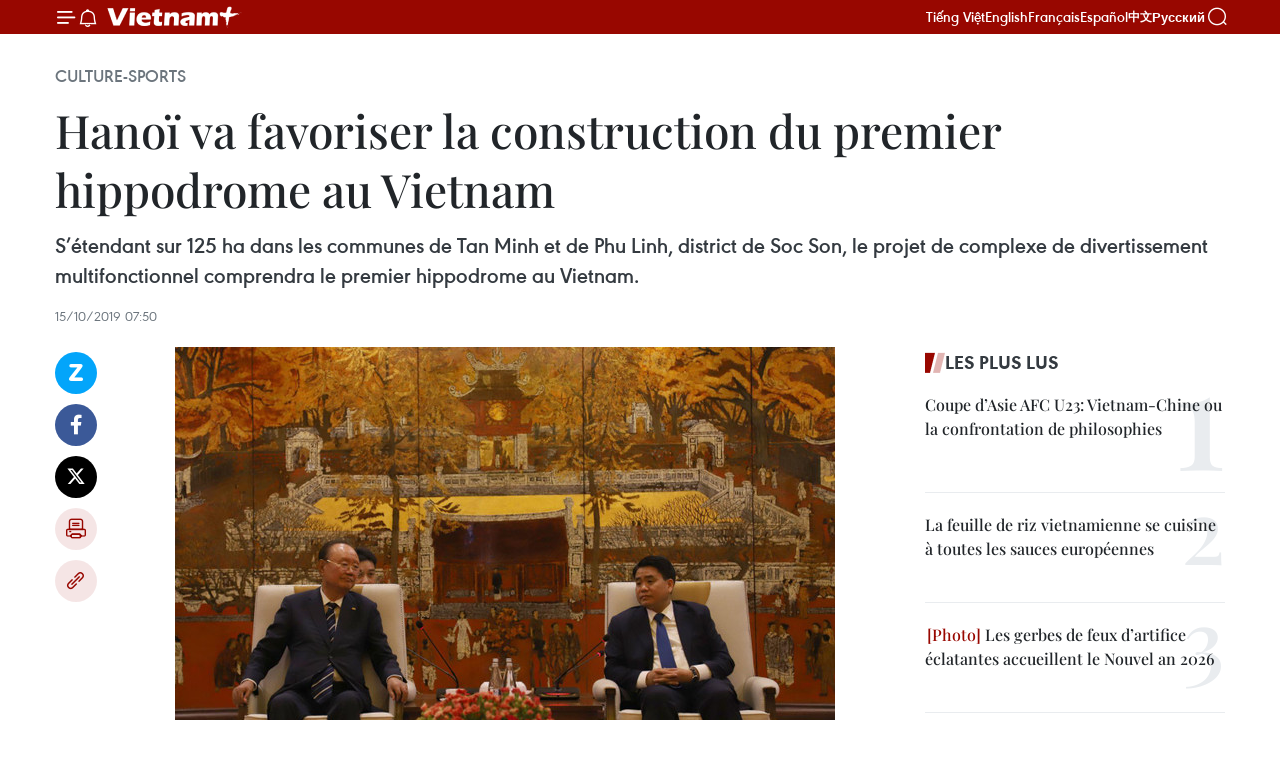

--- FILE ---
content_type: text/html;charset=utf-8
request_url: https://fr.vietnamplus.vn/hanoi-va-favoriser-la-construction-du-premier-hippodrome-au-vietnam-post128573.vnp
body_size: 25225
content:
<!DOCTYPE html> <html lang="fr" class="fr"> <head> <title>Hanoï va favoriser la construction du premier hippodrome au Vietnam | Vietnam+ (VietnamPlus)</title> <meta name="description" content="S’étendant sur 125 ha dans les communes de Tan Minh et de Phu Linh, district de Soc Son, le projet de complexe de divertissement multifonctionnel comprendra le premier hippodrome au Vietnam."/> <meta name="keywords" content="hippodrome, Soc Son, Charmvit"/> <meta name="news_keywords" content="hippodrome, Soc Son, Charmvit"/> <meta http-equiv="Content-Type" content="text/html; charset=utf-8" /> <meta http-equiv="X-UA-Compatible" content="IE=edge"/> <meta http-equiv="refresh" content="1800" /> <meta name="revisit-after" content="1 days" /> <meta name="viewport" content="width=device-width, initial-scale=1"> <meta http-equiv="content-language" content="vi" /> <meta name="format-detection" content="telephone=no"/> <meta name="format-detection" content="address=no"/> <meta name="apple-mobile-web-app-capable" content="yes"> <meta name="apple-mobile-web-app-status-bar-style" content="black"> <meta name="apple-mobile-web-app-title" content="Vietnam+ (VietnamPlus)"/> <meta name="referrer" content="no-referrer-when-downgrade"/> <link rel="shortcut icon" href="https://media.vietnamplus.vn/assets/web/styles/img/favicon.ico" type="image/x-icon" /> <link rel="preconnect" href="https://media.vietnamplus.vn"/> <link rel="dns-prefetch" href="https://media.vietnamplus.vn"/> <link rel="preconnect" href="//www.google-analytics.com" /> <link rel="preconnect" href="//www.googletagmanager.com" /> <link rel="preconnect" href="//stc.za.zaloapp.com" /> <link rel="preconnect" href="//fonts.googleapis.com" /> <link rel="preconnect" href="//pagead2.googlesyndication.com"/> <link rel="preconnect" href="//tpc.googlesyndication.com"/> <link rel="preconnect" href="//securepubads.g.doubleclick.net"/> <link rel="preconnect" href="//accounts.google.com"/> <link rel="preconnect" href="//adservice.google.com"/> <link rel="preconnect" href="//adservice.google.com.vn"/> <link rel="preconnect" href="//www.googletagservices.com"/> <link rel="preconnect" href="//partner.googleadservices.com"/> <link rel="preconnect" href="//tpc.googlesyndication.com"/> <link rel="preconnect" href="//za.zdn.vn"/> <link rel="preconnect" href="//sp.zalo.me"/> <link rel="preconnect" href="//connect.facebook.net"/> <link rel="preconnect" href="//www.facebook.com"/> <link rel="dns-prefetch" href="//www.google-analytics.com" /> <link rel="dns-prefetch" href="//www.googletagmanager.com" /> <link rel="dns-prefetch" href="//stc.za.zaloapp.com" /> <link rel="dns-prefetch" href="//fonts.googleapis.com" /> <link rel="dns-prefetch" href="//pagead2.googlesyndication.com"/> <link rel="dns-prefetch" href="//tpc.googlesyndication.com"/> <link rel="dns-prefetch" href="//securepubads.g.doubleclick.net"/> <link rel="dns-prefetch" href="//accounts.google.com"/> <link rel="dns-prefetch" href="//adservice.google.com"/> <link rel="dns-prefetch" href="//adservice.google.com.vn"/> <link rel="dns-prefetch" href="//www.googletagservices.com"/> <link rel="dns-prefetch" href="//partner.googleadservices.com"/> <link rel="dns-prefetch" href="//tpc.googlesyndication.com"/> <link rel="dns-prefetch" href="//za.zdn.vn"/> <link rel="dns-prefetch" href="//sp.zalo.me"/> <link rel="dns-prefetch" href="//connect.facebook.net"/> <link rel="dns-prefetch" href="//www.facebook.com"/> <link rel="dns-prefetch" href="//graph.facebook.com"/> <link rel="dns-prefetch" href="//static.xx.fbcdn.net"/> <link rel="dns-prefetch" href="//staticxx.facebook.com"/> <script> var cmsConfig = { domainDesktop: 'https://fr.vietnamplus.vn', domainMobile: 'https://fr.vietnamplus.vn', domainApi: 'https://fr-api.vietnamplus.vn', domainStatic: 'https://media.vietnamplus.vn', domainLog: 'https://fr-log.vietnamplus.vn', googleAnalytics: 'G\-XG2Q9PW0XH', siteId: 0, pageType: 1, objectId: 128573, adsZone: 367, allowAds: true, adsLazy: true, antiAdblock: true, }; if (window.location.protocol !== 'https:' && window.location.hostname.indexOf('vietnamplus.vn') !== -1) { window.location = 'https://' + window.location.hostname + window.location.pathname + window.location.hash; } var USER_AGENT=window.navigator&&(window.navigator.userAgent||window.navigator.vendor)||window.opera||"",IS_MOBILE=/Android|webOS|iPhone|iPod|BlackBerry|Windows Phone|IEMobile|Mobile Safari|Opera Mini/i.test(USER_AGENT),IS_REDIRECT=!1;function setCookie(e,o,i){var n=new Date,i=(n.setTime(n.getTime()+24*i*60*60*1e3),"expires="+n.toUTCString());document.cookie=e+"="+o+"; "+i+";path=/;"}function getCookie(e){var o=document.cookie.indexOf(e+"="),i=o+e.length+1;return!o&&e!==document.cookie.substring(0,e.length)||-1===o?null:(-1===(e=document.cookie.indexOf(";",i))&&(e=document.cookie.length),unescape(document.cookie.substring(i,e)))}IS_MOBILE&&getCookie("isDesktop")&&(setCookie("isDesktop",1,-1),window.location=window.location.pathname.replace(".amp", ".vnp")+window.location.search,IS_REDIRECT=!0); </script> <script> if(USER_AGENT && USER_AGENT.indexOf("facebot") <= 0 && USER_AGENT.indexOf("facebookexternalhit") <= 0) { var query = ''; var hash = ''; if (window.location.search) query = window.location.search; if (window.location.hash) hash = window.location.hash; var canonicalUrl = 'https://fr.vietnamplus.vn/hanoi-va-favoriser-la-construction-du-premier-hippodrome-au-vietnam-post128573.vnp' + query + hash ; var curUrl = decodeURIComponent(window.location.href); if(!location.port && canonicalUrl.startsWith("http") && curUrl != canonicalUrl){ window.location.replace(canonicalUrl); } } </script> <meta property="fb:pages" content="120834779440" /> <meta property="fb:app_id" content="1960985707489919" /> <meta name="author" content="Vietnam+ (VietnamPlus)" /> <meta name="copyright" content="Copyright © 2026 by Vietnam+ (VietnamPlus)" /> <meta name="RATING" content="GENERAL" /> <meta name="GENERATOR" content="Vietnam+ (VietnamPlus)" /> <meta content="Vietnam+ (VietnamPlus)" itemprop="sourceOrganization" name="source"/> <meta content="news" itemprop="genre" name="medium"/> <meta name="robots" content="noarchive, max-image-preview:large, index, follow" /> <meta name="GOOGLEBOT" content="noarchive, max-image-preview:large, index, follow" /> <link rel="canonical" href="https://fr.vietnamplus.vn/hanoi-va-favoriser-la-construction-du-premier-hippodrome-au-vietnam-post128573.vnp" /> <meta property="og:site_name" content="Vietnam+ (VietnamPlus)"/> <meta property="og:rich_attachment" content="true"/> <meta property="og:type" content="article"/> <meta property="og:url" content="https://fr.vietnamplus.vn/hanoi-va-favoriser-la-construction-du-premier-hippodrome-au-vietnam-post128573.vnp"/> <meta property="og:image" content="https://mediafr.vietnamplus.vn/images/f7bdd265dc3b1373bc7e1f8305ab7b247d6233f87e5367a0898dfdc12e5112ed93ad99a827fb6ac385daaf6645597272b1664566ab2d1d18a98375d510c0577e/chung.jpg.webp"/> <meta property="og:image:width" content="1200"/> <meta property="og:image:height" content="630"/> <meta property="og:title" content="Hanoï va favoriser la construction du premier hippodrome au Vietnam "/> <meta property="og:description" content="S’étendant sur 125 ha dans les communes de Tan Minh et de Phu Linh, district de Soc Son, le projet de complexe de divertissement multifonctionnel comprendra le premier hippodrome au Vietnam."/> <meta name="twitter:card" value="summary"/> <meta name="twitter:url" content="https://fr.vietnamplus.vn/hanoi-va-favoriser-la-construction-du-premier-hippodrome-au-vietnam-post128573.vnp"/> <meta name="twitter:title" content="Hanoï va favoriser la construction du premier hippodrome au Vietnam "/> <meta name="twitter:description" content="S’étendant sur 125 ha dans les communes de Tan Minh et de Phu Linh, district de Soc Son, le projet de complexe de divertissement multifonctionnel comprendra le premier hippodrome au Vietnam."/> <meta name="twitter:image" content="https://mediafr.vietnamplus.vn/images/f7bdd265dc3b1373bc7e1f8305ab7b247d6233f87e5367a0898dfdc12e5112ed93ad99a827fb6ac385daaf6645597272b1664566ab2d1d18a98375d510c0577e/chung.jpg.webp"/> <meta name="twitter:site" content="@Vietnam+ (VietnamPlus)"/> <meta name="twitter:creator" content="@Vietnam+ (VietnamPlus)"/> <meta property="article:publisher" content="https://www.facebook.com/VietnamPlus" /> <meta property="article:tag" content="hippodrome, Soc Son, Charmvit"/> <meta property="article:section" content="Culture-Sports" /> <meta property="article:published_time" content="2019-10-15T14:50:00+0700"/> <meta property="article:modified_time" content="2019-10-15T14:51:38+0700"/> <script type="application/ld+json"> { "@context": "http://schema.org", "@type": "Organization", "name": "Vietnam+ (VietnamPlus)", "url": "https://fr.vietnamplus.vn", "logo": "https://media.vietnamplus.vn/assets/web/styles/img/logo.png", "foundingDate": "2008", "founders": [ { "@type": "Person", "name": "Thông tấn xã Việt Nam (TTXVN)" } ], "address": [ { "@type": "PostalAddress", "streetAddress": "Số 05 Lý Thường Kiệt - Hà Nội - Việt Nam", "addressLocality": "Hà Nội City", "addressRegion": "Northeast", "postalCode": "100000", "addressCountry": "VNM" } ], "contactPoint": [ { "@type": "ContactPoint", "telephone": "+84-243-941-1349", "contactType": "customer service" }, { "@type": "ContactPoint", "telephone": "+84-243-941-1348", "contactType": "customer service" } ], "sameAs": [ "https://www.facebook.com/VietnamPlus", "https://www.tiktok.com/@vietnamplus", "https://twitter.com/vietnamplus", "https://www.youtube.com/c/BaoVietnamPlus" ] } </script> <script type="application/ld+json"> { "@context" : "https://schema.org", "@type" : "WebSite", "name": "Vietnam+ (VietnamPlus)", "url": "https://fr.vietnamplus.vn", "alternateName" : "Báo điện tử VIETNAMPLUS, Cơ quan của Thông tấn xã Việt Nam (TTXVN)", "potentialAction": { "@type": "SearchAction", "target": { "@type": "EntryPoint", "urlTemplate": "https://fr.vietnamplus.vn/search/?q={search_term_string}" }, "query-input": "required name=search_term_string" } } </script> <script type="application/ld+json"> { "@context":"http://schema.org", "@type":"BreadcrumbList", "itemListElement":[ { "@type":"ListItem", "position":1, "item":{ "@id":"https://fr.vietnamplus.vn/culture-sports/", "name":"Culture-Sports" } } ] } </script> <script type="application/ld+json"> { "@context": "http://schema.org", "@type": "NewsArticle", "mainEntityOfPage":{ "@type":"WebPage", "@id":"https://fr.vietnamplus.vn/hanoi-va-favoriser-la-construction-du-premier-hippodrome-au-vietnam-post128573.vnp" }, "headline": "Hanoï va favoriser la construction du premier hippodrome au Vietnam", "description": "S’étendant sur 125 ha dans les communes de Tan Minh et de Phu Linh, district de Soc Son, le projet de complexe de divertissement multifonctionnel comprendra le premier hippodrome au Vietnam.", "image": { "@type": "ImageObject", "url": "https://mediafr.vietnamplus.vn/images/f7bdd265dc3b1373bc7e1f8305ab7b247d6233f87e5367a0898dfdc12e5112ed93ad99a827fb6ac385daaf6645597272b1664566ab2d1d18a98375d510c0577e/chung.jpg.webp", "width" : 1200, "height" : 675 }, "datePublished": "2019-10-15T14:50:00+0700", "dateModified": "2019-10-15T14:51:38+0700", "author": { "@type": "Person", "name": "" }, "publisher": { "@type": "Organization", "name": "Vietnam+ (VietnamPlus)", "logo": { "@type": "ImageObject", "url": "https://media.vietnamplus.vn/assets/web/styles/img/logo.png" } } } </script> <link rel="preload" href="https://media.vietnamplus.vn/assets/web/styles/css/main.min-1.0.14.css" as="style"> <link rel="preload" href="https://media.vietnamplus.vn/assets/web/js/main.min-1.0.33.js" as="script"> <link rel="preload" href="https://media.vietnamplus.vn/assets/web/js/detail.min-1.0.15.js" as="script"> <link rel="preload" href="https://common.mcms.one/assets/styles/css/vietnamplus-1.0.0.css" as="style"> <link rel="stylesheet" href="https://common.mcms.one/assets/styles/css/vietnamplus-1.0.0.css"> <link id="cms-style" rel="stylesheet" href="https://media.vietnamplus.vn/assets/web/styles/css/main.min-1.0.14.css"> <script type="text/javascript"> var _metaOgUrl = 'https://fr.vietnamplus.vn/hanoi-va-favoriser-la-construction-du-premier-hippodrome-au-vietnam-post128573.vnp'; var page_title = document.title; var tracked_url = window.location.pathname + window.location.search + window.location.hash; var cate_path = 'culture-sports'; if (cate_path.length > 0) { tracked_url = "/" + cate_path + tracked_url; } </script> <script async="" src="https://www.googletagmanager.com/gtag/js?id=G-XG2Q9PW0XH"></script> <script> window.dataLayer = window.dataLayer || []; function gtag(){dataLayer.push(arguments);} gtag('js', new Date()); gtag('config', 'G-XG2Q9PW0XH', {page_path: tracked_url}); </script> <script>window.dataLayer = window.dataLayer || [];dataLayer.push({'pageCategory': '/culture\-sports'});</script> <script> window.dataLayer = window.dataLayer || []; dataLayer.push({ 'event': 'Pageview', 'articleId': '128573', 'articleTitle': 'Hanoï va favoriser la construction du premier hippodrome au Vietnam ', 'articleCategory': 'Culture-Sports', 'articleAlowAds': true, 'articleType': 'detail', 'articleTags': 'hippodrome, Soc Son, Charmvit', 'articlePublishDate': '2019-10-15T14:50:00+0700', 'articleThumbnail': 'https://mediafr.vietnamplus.vn/images/f7bdd265dc3b1373bc7e1f8305ab7b247d6233f87e5367a0898dfdc12e5112ed93ad99a827fb6ac385daaf6645597272b1664566ab2d1d18a98375d510c0577e/chung.jpg.webp', 'articleShortUrl': 'https://fr.vietnamplus.vn/hanoi-va-favoriser-la-construction-du-premier-hippodrome-au-vietnam-post128573.vnp', 'articleFullUrl': 'https://fr.vietnamplus.vn/hanoi-va-favoriser-la-construction-du-premier-hippodrome-au-vietnam-post128573.vnp', }); </script> <script type='text/javascript'> gtag('event', 'article_page',{ 'articleId': '128573', 'articleTitle': 'Hanoï va favoriser la construction du premier hippodrome au Vietnam ', 'articleCategory': 'Culture-Sports', 'articleAlowAds': true, 'articleType': 'detail', 'articleTags': 'hippodrome, Soc Son, Charmvit', 'articlePublishDate': '2019-10-15T14:50:00+0700', 'articleThumbnail': 'https://mediafr.vietnamplus.vn/images/f7bdd265dc3b1373bc7e1f8305ab7b247d6233f87e5367a0898dfdc12e5112ed93ad99a827fb6ac385daaf6645597272b1664566ab2d1d18a98375d510c0577e/chung.jpg.webp', 'articleShortUrl': 'https://fr.vietnamplus.vn/hanoi-va-favoriser-la-construction-du-premier-hippodrome-au-vietnam-post128573.vnp', 'articleFullUrl': 'https://fr.vietnamplus.vn/hanoi-va-favoriser-la-construction-du-premier-hippodrome-au-vietnam-post128573.vnp', }); </script> <script>(function(w,d,s,l,i){w[l]=w[l]||[];w[l].push({'gtm.start': new Date().getTime(),event:'gtm.js'});var f=d.getElementsByTagName(s)[0], j=d.createElement(s),dl=l!='dataLayer'?'&l='+l:'';j.async=true;j.src= 'https://www.googletagmanager.com/gtm.js?id='+i+dl;f.parentNode.insertBefore(j,f); })(window,document,'script','dataLayer','GTM-5WM58F3N');</script> <script type="text/javascript"> !function(){"use strict";function e(e){var t=!(arguments.length>1&&void 0!==arguments[1])||arguments[1],c=document.createElement("script");c.src=e,t?c.type="module":(c.async=!0,c.type="text/javascript",c.setAttribute("nomodule",""));var n=document.getElementsByTagName("script")[0];n.parentNode.insertBefore(c,n)}!function(t,c){!function(t,c,n){var a,o,r;n.accountId=c,null!==(a=t.marfeel)&&void 0!==a||(t.marfeel={}),null!==(o=(r=t.marfeel).cmd)&&void 0!==o||(r.cmd=[]),t.marfeel.config=n;var i="https://sdk.mrf.io/statics";e("".concat(i,"/marfeel-sdk.js?id=").concat(c),!0),e("".concat(i,"/marfeel-sdk.es5.js?id=").concat(c),!1)}(t,c,arguments.length>2&&void 0!==arguments[2]?arguments[2]:{})}(window,2272,{} )}(); </script> <script async src="https://sp.zalo.me/plugins/sdk.js"></script> </head> <body class="detail-page"> <div id="sdaWeb_SdaMasthead" class="rennab rennab-top" data-platform="1" data-position="Web_SdaMasthead"> </div> <header class=" site-header"> <div class="sticky"> <div class="container"> <i class="ic-menu"></i> <i class="ic-bell"></i> <div id="header-news" class="pick-news hidden" data-source="header-latest-news"></div> <a class="small-logo" href="/" title="Vietnam+ (VietnamPlus)">Vietnam+ (VietnamPlus)</a> <ul class="menu"> <li> <a href="https://www.vietnamplus.vn" title="Tiếng Việt" target="_blank">Tiếng Việt</a> </li> <li> <a href="https://en.vietnamplus.vn" title="English" target="_blank" rel="nofollow">English</a> </li> <li> <a href="https://fr.vietnamplus.vn" title="Français" target="_blank" rel="nofollow">Français</a> </li> <li> <a href="https://es.vietnamplus.vn" title="Español" target="_blank" rel="nofollow">Español</a> </li> <li> <a href="https://zh.vietnamplus.vn" title="中文" target="_blank" rel="nofollow">中文</a> </li> <li> <a href="https://ru.vietnamplus.vn" title="Русский" target="_blank" rel="nofollow">Русский</a> </li> </ul> <div class="search-wrapper"> <i class="ic-search"></i> <input type="text" class="search txtsearch" placeholder="Mot clé"> </div> </div> </div> </header> <div class="site-body"> <div id="sdaWeb_SdaBackground" class="rennab " data-platform="1" data-position="Web_SdaBackground"> </div> <div class="container"> <div class="breadcrumb breadcrumb-detail"> <h2 class="main"> <a href="https://fr.vietnamplus.vn/culture-sports/" title="Culture-Sports" class="active">Culture-Sports</a> </h2> </div> <div id="sdaWeb_SdaTop" class="rennab " data-platform="1" data-position="Web_SdaTop"> </div> <div class="article"> <h1 class="article__title cms-title "> Hanoï va favoriser la construction du premier hippodrome au Vietnam </h1> <div class="article__sapo cms-desc"> S’étendant sur 125 ha dans les communes de Tan Minh et de Phu Linh, district de Soc Son, le projet de complexe de divertissement multifonctionnel comprendra le premier hippodrome au Vietnam. </div> <div id="sdaWeb_SdaArticleAfterSapo" class="rennab " data-platform="1" data-position="Web_SdaArticleAfterSapo"> </div> <div class="article__meta"> <time class="time" datetime="2019-10-15T14:50:00+0700" data-time="1571125800" data-friendly="false">mardi 15 octobre 2019 14:50</time> <meta class="cms-date" itemprop="datePublished" content="2019-10-15T14:50:00+0700"> </div> <div class="col"> <div class="main-col content-col"> <div class="article__body zce-content-body cms-body" itemprop="articleBody"> <div class="social-pin sticky article__social"> <a href="javascript:void(0);" class="zl zalo-share-button" title="Zalo" data-href="https://fr.vietnamplus.vn/hanoi-va-favoriser-la-construction-du-premier-hippodrome-au-vietnam-post128573.vnp" data-oaid="4486284411240520426" data-layout="1" data-color="blue" data-customize="true">Zalo</a> <a href="javascript:void(0);" class="item fb" data-href="https://fr.vietnamplus.vn/hanoi-va-favoriser-la-construction-du-premier-hippodrome-au-vietnam-post128573.vnp" data-rel="facebook" title="Facebook">Facebook</a> <a href="javascript:void(0);" class="item tw" data-href="https://fr.vietnamplus.vn/hanoi-va-favoriser-la-construction-du-premier-hippodrome-au-vietnam-post128573.vnp" data-rel="twitter" title="Twitter">Twitter</a> <a href="javascript:void(0);" class="bookmark sendbookmark hidden" onclick="ME.sendBookmark(this, 128573);" data-id="128573" title="marque-pages">marque-pages</a> <a href="javascript:void(0);" class="print sendprint" title="Print" data-href="/print-128573.html">Impression</a> <a href="javascript:void(0);" class="item link" data-href="https://fr.vietnamplus.vn/hanoi-va-favoriser-la-construction-du-premier-hippodrome-au-vietnam-post128573.vnp" data-rel="copy" title="Copy link">Copy link</a> </div> <div class="article-photo"> <a href="/Uploaded_FR/thapntk/2019_10_15/chung.jpg" rel="nofollow" target="_blank"><img alt="Hanoï va favoriser la construction du premier hippodrome au Vietnam ảnh 1" src="[data-uri]" class="lazyload cms-photo" data-large-src="https://mediafr.vietnamplus.vn/images/33e0b6e9e64bc3c1817db4b0200c0d1e9fa7612d26817d042d50b4b725e3af5cb463ef6225131811dbb22e99257af717/chung.jpg" data-src="https://mediafr.vietnamplus.vn/images/68f2576c032ecf9e9a26d2c81c381417671ca193e3f179dabdfdb11eabdebf623fd5d8be1eae650ba8d4f9a9bfe9dc17/chung.jpg" title="Hanoï va favoriser la construction du premier hippodrome au Vietnam ảnh 1"></a><span>Le président du Comité populaire de Hanoï Nguyen Duc Chung (droite) reçoit le président du groupe sud-coréen Charmvit, Lee Dae Bong. Photo:&nbsp;enternews.vn <br></span>
</div>
<p style="text-align: justify;">Hanoï (VNA) – Par procuration du Premier ministre, le président du Comité populaire de la capitale, Nguyen Duc Chung, a remis lundi 14 octobre à Hanoï au groupe sud-coréen Charmvit la décision concernant l’approbation&nbsp;de l’investissement dans le projet de complexe de divertissement multifonctionnel dans le district de Soc Son.</p>
<p style="text-align: justify;">S’étendant sur 125 ha dans les communes de Tan Minh et de Phu Linh, district de Soc Son, en banlieue de Hanoï, ce projet comprendra le premier hippodrome au Vietnam. Il créera un nouveau terrain de jeu sportif et touristique pour les&nbsp;Vietnamiens et les touristes étrangers.</p>
<p style="text-align: justify;">Une fois opérationnel, le projet permettra de créer des emplois pour les habitants de la capitale et d'apporter des recettes importantes au budget local.</p>
<div class="sda_middle"> <div id="sdaWeb_SdaArticleMiddle" class="rennab fyi" data-platform="1" data-position="Web_SdaArticleMiddle"> </div>
</div>
<p style="text-align: justify;">Le président du Comité populaire de Hanoï, Nguyen Duc Chung, a affirmé qu’il demanderait aux services, secteurs et au Comité populaire du district de Soc Son de libérer rapidement les terrains et de procéder aux formalités administratives nécessaires à la mise en œuvre du projet.</p>
<p style="text-align: justify;">Le groupe Charmvit a bien préparé les conditions nécessaires à la construction de cet hippodrome au Vietnam, a fait savoir son président Lee Dae Bong, souhaitant que le Vietnam et Hanoï créent les meilleures conditions possibles pour la mise en œuvre du projet dans les plus brefs délais. &nbsp;</p>
<p style="text-align: justify;">Ce complexe de divertissement couvrira 125 ha. Il comprendra un hippodrome et son stade de 30.000 places (99,5 ha), un lac de 22,5 ha, un hôtel trois étoiles de 1,5 ha, un centre de conférences de 0,5 ha et une zone de villégiatures. L’hippodrome devra entrer en service en 2021.</p>
<p style="text-align: justify;">Représentant un investissement total de 420 millions de dollars, le projet devrait créer environ 5.000 emplois directs et promouvoir le tourisme local.</p>
<div class="sda_middle"> <div id="sdaWeb_SdaArticleMiddle1" class="rennab fyi" data-platform="1" data-position="Web_SdaArticleMiddle1"> </div>
</div>
<p style="text-align: justify;">Présenté pour la première fois en 1999, le projet était initialement prévu dans les quartiers de Dai Kim de l’arrondissement de Hoang Mai, et de Thanh Liet du district de Thanh Tri. Toutefois, le cadre juridique des paris sportifs et des courses hippiques n’étant pas encore parachevé à ce moment-là, l’investisseur étranger s’est retiré du projet en 2005.</p>
<p style="text-align: justify;">En 2017, l’arrêté gouvernemental N°06 relatif aux activités de paris à titre expérimental sur les courses de chevaux, de lévriers et les matchs de football internationaux a été promulgué.</p>
<p style="text-align: justify;">En 2018, les paris sportifs ont été officiellement légalisés, lorsque l'Assemblée nationale a adopté le projet de loi concernant l’amendement et le complément de certains articles de la loi sur l'éducation physique et les sports. La légalisation des paris sportifs sont à la source du retour des projets d’hippodromes au Vietnam, dont celui à Hanoï.</p>
<div class="sda_middle"> <div id="sdaWeb_SdaArticleMiddle2" class="rennab fyi" data-platform="1" data-position="Web_SdaArticleMiddle2"> </div>
</div>
<p style="text-align: justify;"><strong>D'autres projets en cours</strong><br><br> Dès la rédaction de l’arrêté gouvernemental N°06, l’entreprise sud-coréenne GOMAX I &amp; D a proposé un vaste projet de 1,5 milliard de dollars comprenant hippodrome, parcours de golf de 72 trous, zone de sports et de divertissement, club d'équitation et polo, logements et villas sur 750 ha.<br><br> L'hippodrome, de 200 ha, organisera trois courses par semaine. En outre, GOMAX prévoit de construire 70 points de paris dans 54 provinces et villes du pays, et de mettre en place un système de paris en ligne...<br><br> Un autre hippodrome, d’un budget de 500 millions de dollars, est prévu dans la province de Bac Ninh (Nord), proposé par un autre investisseur sud-coréen, Golden Horse, en 2017. Golden Horse a également signé un accord de coopération et d'investissement avec le Comité populaire de Bac Ninh et envisage d’accélérer ce projet.<br><br> Un hippodrome de 100 millions de dollars au sein duquel les paris seront autorisés a obtenu le feu vert des autorités de Phu Yên. Le permis d’investissement, d’une durée de 50 ans, a été délivré fin 2016. Ce complexe comprendra un hippodrome aux normes internationales, une piste pour les courses de lévriers, mais aussi des zones d’élevage et d’entraînement. La première phase se concentrera sur les infrastructures électriques et hydrauliques, les espaces verts, les écuries. La deuxième phase devrait s’achever en mars 2019.&nbsp; - VNA</p> <div id="sdaWeb_SdaArticleAfterBody" class="rennab " data-platform="1" data-position="Web_SdaArticleAfterBody"> </div> </div> <div class="article__tag"> <a class="active" href="https://fr.vietnamplus.vn/tag.vnp?q=hippodrome" title="hippodrome">#hippodrome</a> <a class="active" href="https://fr.vietnamplus.vn/tag/soc-son-tag20680.vnp" title="Soc Son">#Soc Son</a> <a class="" href="https://fr.vietnamplus.vn/tag.vnp?q=Charmvit" title="Charmvit">#Charmvit</a> <a class="link" href="https://fr.vietnamplus.vn/region/hanoi/96.vnp" title="Hanoi"><i class="ic-location"></i> Hanoi</a> </div> <div id="sdaWeb_SdaArticleAfterTag" class="rennab " data-platform="1" data-position="Web_SdaArticleAfterTag"> </div> <div class="wrap-social"> <div class="social-pin article__social"> <a href="javascript:void(0);" class="zl zalo-share-button" title="Zalo" data-href="https://fr.vietnamplus.vn/hanoi-va-favoriser-la-construction-du-premier-hippodrome-au-vietnam-post128573.vnp" data-oaid="4486284411240520426" data-layout="1" data-color="blue" data-customize="true">Zalo</a> <a href="javascript:void(0);" class="item fb" data-href="https://fr.vietnamplus.vn/hanoi-va-favoriser-la-construction-du-premier-hippodrome-au-vietnam-post128573.vnp" data-rel="facebook" title="Facebook">Facebook</a> <a href="javascript:void(0);" class="item tw" data-href="https://fr.vietnamplus.vn/hanoi-va-favoriser-la-construction-du-premier-hippodrome-au-vietnam-post128573.vnp" data-rel="twitter" title="Twitter">Twitter</a> <a href="javascript:void(0);" class="bookmark sendbookmark hidden" onclick="ME.sendBookmark(this, 128573);" data-id="128573" title="marque-pages">marque-pages</a> <a href="javascript:void(0);" class="print sendprint" title="Print" data-href="/print-128573.html">Impression</a> <a href="javascript:void(0);" class="item link" data-href="https://fr.vietnamplus.vn/hanoi-va-favoriser-la-construction-du-premier-hippodrome-au-vietnam-post128573.vnp" data-rel="copy" title="Copy link">Copy link</a> </div> <a href="https://news.google.com/publications/CAAqBwgKMN-18wowlLWFAw?hl=vi&gl=VN&ceid=VN%3Avi" class="google-news" target="_blank" title="Google News">Suivez VietnamPlus</a> </div> <div id="sdaWeb_SdaArticleAfterBody1" class="rennab " data-platform="1" data-position="Web_SdaArticleAfterBody1"> </div> <div id="sdaWeb_SdaArticleAfterBody2" class="rennab " data-platform="1" data-position="Web_SdaArticleAfterBody2"> </div> <div class="box-related-news"> <h3 class="box-heading"> <span class="title">Sur le même sujet</span> </h3> <div class="box-content" data-source="related-news"> <article class="story"> <figure class="story__thumb"> <a class="cms-link" href="https://fr.vietnamplus.vn/hanoi-compte-construire-un-hippodrome-a-soc-son-post111856.vnp" title="Hanoï compte construire un hippodrome à Soc Son"> <img class="lazyload" src="[data-uri]" data-src="https://mediafr.vietnamplus.vn/images/d46bcb34ef998b09e0bae168b2a8b60e661395227a5de2e8af607c8737bb8f8cc2759a7d3bc4ec4e7c15188cbca302feea43241c3a88be3fb2fc0d8a9d0ddbff6ad379562fabb7a2e21bab8da96997cb/course_hippique.jpg.webp" data-srcset="https://mediafr.vietnamplus.vn/images/d46bcb34ef998b09e0bae168b2a8b60e661395227a5de2e8af607c8737bb8f8cc2759a7d3bc4ec4e7c15188cbca302feea43241c3a88be3fb2fc0d8a9d0ddbff6ad379562fabb7a2e21bab8da96997cb/course_hippique.jpg.webp 1x, https://mediafr.vietnamplus.vn/images/dff54262a5435959c670ef13b2e0a728661395227a5de2e8af607c8737bb8f8cc2759a7d3bc4ec4e7c15188cbca302feea43241c3a88be3fb2fc0d8a9d0ddbff6ad379562fabb7a2e21bab8da96997cb/course_hippique.jpg.webp 2x" alt="Hanoï compte construire un hippodrome à Soc Son"> <noscript><img src="https://mediafr.vietnamplus.vn/images/d46bcb34ef998b09e0bae168b2a8b60e661395227a5de2e8af607c8737bb8f8cc2759a7d3bc4ec4e7c15188cbca302feea43241c3a88be3fb2fc0d8a9d0ddbff6ad379562fabb7a2e21bab8da96997cb/course_hippique.jpg.webp" srcset="https://mediafr.vietnamplus.vn/images/d46bcb34ef998b09e0bae168b2a8b60e661395227a5de2e8af607c8737bb8f8cc2759a7d3bc4ec4e7c15188cbca302feea43241c3a88be3fb2fc0d8a9d0ddbff6ad379562fabb7a2e21bab8da96997cb/course_hippique.jpg.webp 1x, https://mediafr.vietnamplus.vn/images/dff54262a5435959c670ef13b2e0a728661395227a5de2e8af607c8737bb8f8cc2759a7d3bc4ec4e7c15188cbca302feea43241c3a88be3fb2fc0d8a9d0ddbff6ad379562fabb7a2e21bab8da96997cb/course_hippique.jpg.webp 2x" alt="Hanoï compte construire un hippodrome à Soc Son" class="image-fallback"></noscript> </a> </figure> <h2 class="story__heading" data-tracking="111856"> <a class=" cms-link" href="https://fr.vietnamplus.vn/hanoi-compte-construire-un-hippodrome-a-soc-son-post111856.vnp" title="Hanoï compte construire un hippodrome à Soc Son"> Hanoï compte construire un hippodrome à Soc Son </a> </h2> <time class="time" datetime="2018-11-20T09:50:28+0700" data-time="1542682228"> 20/11/2018 09:50 </time> <div class="story__summary story__shorten"> Hanoï compte construire un hippodrome de 500 millions de dollars dans le district de Soc Son. </div> </article> <article class="story"> <figure class="story__thumb"> <a class="cms-link" href="https://fr.vietnamplus.vn/hanoi-construira-un-hippodrome-post112767.vnp" title="Hanoï construira un hippodrome"> <img class="lazyload" src="[data-uri]" data-src="https://mediafr.vietnamplus.vn/images/[base64]/duangua015423869545991019174157crop154238695742071941290.jpg.webp" data-srcset="https://mediafr.vietnamplus.vn/images/[base64]/duangua015423869545991019174157crop154238695742071941290.jpg.webp 1x, https://mediafr.vietnamplus.vn/images/[base64]/duangua015423869545991019174157crop154238695742071941290.jpg.webp 2x" alt="Hanoï construira un hippodrome"> <noscript><img src="https://mediafr.vietnamplus.vn/images/[base64]/duangua015423869545991019174157crop154238695742071941290.jpg.webp" srcset="https://mediafr.vietnamplus.vn/images/[base64]/duangua015423869545991019174157crop154238695742071941290.jpg.webp 1x, https://mediafr.vietnamplus.vn/images/[base64]/duangua015423869545991019174157crop154238695742071941290.jpg.webp 2x" alt="Hanoï construira un hippodrome" class="image-fallback"></noscript> </a> </figure> <h2 class="story__heading" data-tracking="112767"> <a class=" cms-link" href="https://fr.vietnamplus.vn/hanoi-construira-un-hippodrome-post112767.vnp" title="Hanoï construira un hippodrome"> Hanoï construira un hippodrome </a> </h2> <time class="time" datetime="2018-12-12T16:55:49+0700" data-time="1544608549"> 12/12/2018 16:55 </time> <div class="story__summary story__shorten"> Hanoï dépensera plus de 420 millions de dollars pour construire un hippodrome, a déclaré le 11 décembre le président du Comité populaire municipal Nguyen Duc Chung. </div> </article> <article class="story"> <figure class="story__thumb"> <a class="cms-link" href="https://fr.vietnamplus.vn/retour-en-fanfare-des-projets-dhippodromes-au-vietnam-post117052.vnp" title="Retour en fanfare des projets d’hippodromes au Vietnam"> <img class="lazyload" src="[data-uri]" data-src="https://mediafr.vietnamplus.vn/images/d46bcb34ef998b09e0bae168b2a8b60ed6e463dabfc675932dd3e8d1b96da0e22f1928d847770006918eed0a82484900ab0d630f51c8e581db748082e11c2a05/course.jpg.webp" data-srcset="https://mediafr.vietnamplus.vn/images/d46bcb34ef998b09e0bae168b2a8b60ed6e463dabfc675932dd3e8d1b96da0e22f1928d847770006918eed0a82484900ab0d630f51c8e581db748082e11c2a05/course.jpg.webp 1x, https://mediafr.vietnamplus.vn/images/dff54262a5435959c670ef13b2e0a728d6e463dabfc675932dd3e8d1b96da0e22f1928d847770006918eed0a82484900ab0d630f51c8e581db748082e11c2a05/course.jpg.webp 2x" alt="Retour en fanfare des projets d’hippodromes au Vietnam"> <noscript><img src="https://mediafr.vietnamplus.vn/images/d46bcb34ef998b09e0bae168b2a8b60ed6e463dabfc675932dd3e8d1b96da0e22f1928d847770006918eed0a82484900ab0d630f51c8e581db748082e11c2a05/course.jpg.webp" srcset="https://mediafr.vietnamplus.vn/images/d46bcb34ef998b09e0bae168b2a8b60ed6e463dabfc675932dd3e8d1b96da0e22f1928d847770006918eed0a82484900ab0d630f51c8e581db748082e11c2a05/course.jpg.webp 1x, https://mediafr.vietnamplus.vn/images/dff54262a5435959c670ef13b2e0a728d6e463dabfc675932dd3e8d1b96da0e22f1928d847770006918eed0a82484900ab0d630f51c8e581db748082e11c2a05/course.jpg.webp 2x" alt="Retour en fanfare des projets d’hippodromes au Vietnam" class="image-fallback"></noscript> </a> </figure> <h2 class="story__heading" data-tracking="117052"> <a class=" cms-link" href="https://fr.vietnamplus.vn/retour-en-fanfare-des-projets-dhippodromes-au-vietnam-post117052.vnp" title="Retour en fanfare des projets d’hippodromes au Vietnam"> Retour en fanfare des projets d’hippodromes au Vietnam </a> </h2> <time class="time" datetime="2019-02-15T08:34:00+0700" data-time="1550194440"> 15/02/2019 08:34 </time> <div class="story__summary story__shorten"> Ces dernières années, la plupart des projets d’hippodromes au Vietnam sont tombés à l’eau. Mais récemment, Hanoï a décidé de construire un hippodrome d'environ 420 millions de dollars à Soc Son. </div> </article> </div> </div> <div id="sdaWeb_SdaArticleAfterRelated" class="rennab " data-platform="1" data-position="Web_SdaArticleAfterRelated"> </div> <div class="timeline secondary"> <h3 class="box-heading"> <a href="https://fr.vietnamplus.vn/culture-sports/" title="Culture-Sports" class="title"> Voir plus </a> </h3> <div class="box-content content-list" data-source="recommendation-367"> <article class="story" data-id="257784"> <figure class="story__thumb"> <a class="cms-link" href="https://fr.vietnamplus.vn/13es-jeux-paralympiques-de-lasean-depart-en-fanfare-pour-le-vietnam-post257784.vnp" title="13es Jeux paralympiques de l’ASEAN : Départ en fanfare pour le Vietnam"> <img class="lazyload" src="[data-uri]" data-src="https://mediafr.vietnamplus.vn/images/99744cc23496dda1191ab041b5e7183959ff735c7150ab5d1c001bd43f45e1845a0f4d13059076c542d2dd14f1df052a/1-4319.jpg.webp" data-srcset="https://mediafr.vietnamplus.vn/images/99744cc23496dda1191ab041b5e7183959ff735c7150ab5d1c001bd43f45e1845a0f4d13059076c542d2dd14f1df052a/1-4319.jpg.webp 1x, https://mediafr.vietnamplus.vn/images/b45f905f8a1d998e7735114b0aa991f059ff735c7150ab5d1c001bd43f45e1845a0f4d13059076c542d2dd14f1df052a/1-4319.jpg.webp 2x" alt="L&#39;haltérophile vietnamien Le Van Cong (Photo : VNA)"> <noscript><img src="https://mediafr.vietnamplus.vn/images/99744cc23496dda1191ab041b5e7183959ff735c7150ab5d1c001bd43f45e1845a0f4d13059076c542d2dd14f1df052a/1-4319.jpg.webp" srcset="https://mediafr.vietnamplus.vn/images/99744cc23496dda1191ab041b5e7183959ff735c7150ab5d1c001bd43f45e1845a0f4d13059076c542d2dd14f1df052a/1-4319.jpg.webp 1x, https://mediafr.vietnamplus.vn/images/b45f905f8a1d998e7735114b0aa991f059ff735c7150ab5d1c001bd43f45e1845a0f4d13059076c542d2dd14f1df052a/1-4319.jpg.webp 2x" alt="L&#39;haltérophile vietnamien Le Van Cong (Photo : VNA)" class="image-fallback"></noscript> </a> </figure> <h2 class="story__heading" data-tracking="257784"> <a class=" cms-link" href="https://fr.vietnamplus.vn/13es-jeux-paralympiques-de-lasean-depart-en-fanfare-pour-le-vietnam-post257784.vnp" title="13es Jeux paralympiques de l’ASEAN : Départ en fanfare pour le Vietnam"> 13es Jeux paralympiques de l’ASEAN : Départ en fanfare pour le Vietnam </a> </h2> <time class="time" datetime="2026-01-21T22:19:36+0700" data-time="1769008776"> 21/01/2026 22:19 </time> <div class="story__summary story__shorten"> <p>Le Vietnam a signé une entrée en matière remarquable aux 13es Jeux paralympiques de l’ASEAN à Nakhon Ratchasima (Thaïlande), en remportant huit médailles d’or dès la première journée de compétition, confirmant la détermination et le haut niveau de ses athlètes.</p> </div> </article> <article class="story" data-id="257779"> <figure class="story__thumb"> <a class="cms-link" href="https://fr.vietnamplus.vn/asean-para-games-13-une-nageuse-vietnamienne-bat-le-record-des-jeux-post257779.vnp" title="ASEAN Para Games 13 : Une nageuse vietnamienne bat le record des Jeux"> <img class="lazyload" src="[data-uri]" data-src="https://mediafr.vietnamplus.vn/images/cb5e58093ff95162a4d929afc29a8ac945cb540af52ed1754fc98f42d056baa0927553474694b0f47d70baf7942e2ba44c7dea573360559da230b6bea101fdcc/para-games-1.jpg.webp" data-srcset="https://mediafr.vietnamplus.vn/images/cb5e58093ff95162a4d929afc29a8ac945cb540af52ed1754fc98f42d056baa0927553474694b0f47d70baf7942e2ba44c7dea573360559da230b6bea101fdcc/para-games-1.jpg.webp 1x, https://mediafr.vietnamplus.vn/images/73788f2a17dc0bafed9a525c2cfb94fa45cb540af52ed1754fc98f42d056baa0927553474694b0f47d70baf7942e2ba44c7dea573360559da230b6bea101fdcc/para-games-1.jpg.webp 2x" alt="La nageuse Vi Thi Hang aux ASEAN Para Games 13. Photo: VNA"> <noscript><img src="https://mediafr.vietnamplus.vn/images/cb5e58093ff95162a4d929afc29a8ac945cb540af52ed1754fc98f42d056baa0927553474694b0f47d70baf7942e2ba44c7dea573360559da230b6bea101fdcc/para-games-1.jpg.webp" srcset="https://mediafr.vietnamplus.vn/images/cb5e58093ff95162a4d929afc29a8ac945cb540af52ed1754fc98f42d056baa0927553474694b0f47d70baf7942e2ba44c7dea573360559da230b6bea101fdcc/para-games-1.jpg.webp 1x, https://mediafr.vietnamplus.vn/images/73788f2a17dc0bafed9a525c2cfb94fa45cb540af52ed1754fc98f42d056baa0927553474694b0f47d70baf7942e2ba44c7dea573360559da230b6bea101fdcc/para-games-1.jpg.webp 2x" alt="La nageuse Vi Thi Hang aux ASEAN Para Games 13. Photo: VNA" class="image-fallback"></noscript> </a> </figure> <h2 class="story__heading" data-tracking="257779"> <a class=" cms-link" href="https://fr.vietnamplus.vn/asean-para-games-13-une-nageuse-vietnamienne-bat-le-record-des-jeux-post257779.vnp" title="ASEAN Para Games 13 : Une nageuse vietnamienne bat le record des Jeux"> ASEAN Para Games 13 : Une nageuse vietnamienne bat le record des Jeux </a> </h2> <time class="time" datetime="2026-01-21T20:08:59+0700" data-time="1769000939"> 21/01/2026 20:08 </time> <div class="story__summary story__shorten"> <p>La nageuse Vi Thi Hang a remporté la médaille d'or en 50 m dos féminin (S6-S7), aux 13es Jeux paralympiques de l'ASEAN (ASEAN Para Games 13).</p> </div> </article> <article class="story" data-id="257777"> <figure class="story__thumb"> <a class="cms-link" href="https://fr.vietnamplus.vn/14e-congres-national-du-parti-hue-affirme-son-ambition-de-rayonner-a-linternational-par-la-culture-et-le-patrimoine-post257777.vnp" title="14e Congrès national du Parti : Huê affirme son ambition de rayonner à l’international par la culture et le patrimoine"> <img class="lazyload" src="[data-uri]" data-src="https://mediafr.vietnamplus.vn/images/99744cc23496dda1191ab041b5e71839c544fe15ff39090b842eee8b93aa2dc245ecce224412c4719ebd1663feaf5803/1.jpg.webp" data-srcset="https://mediafr.vietnamplus.vn/images/99744cc23496dda1191ab041b5e71839c544fe15ff39090b842eee8b93aa2dc245ecce224412c4719ebd1663feaf5803/1.jpg.webp 1x, https://mediafr.vietnamplus.vn/images/b45f905f8a1d998e7735114b0aa991f0c544fe15ff39090b842eee8b93aa2dc245ecce224412c4719ebd1663feaf5803/1.jpg.webp 2x" alt="Nguyen Chi Tai, secrétaire adjoint du Comité municipal du Parti et président du Comité du Front de la Patrie du Vietnam de Huê. Photo : VNA"> <noscript><img src="https://mediafr.vietnamplus.vn/images/99744cc23496dda1191ab041b5e71839c544fe15ff39090b842eee8b93aa2dc245ecce224412c4719ebd1663feaf5803/1.jpg.webp" srcset="https://mediafr.vietnamplus.vn/images/99744cc23496dda1191ab041b5e71839c544fe15ff39090b842eee8b93aa2dc245ecce224412c4719ebd1663feaf5803/1.jpg.webp 1x, https://mediafr.vietnamplus.vn/images/b45f905f8a1d998e7735114b0aa991f0c544fe15ff39090b842eee8b93aa2dc245ecce224412c4719ebd1663feaf5803/1.jpg.webp 2x" alt="Nguyen Chi Tai, secrétaire adjoint du Comité municipal du Parti et président du Comité du Front de la Patrie du Vietnam de Huê. Photo : VNA" class="image-fallback"></noscript> </a> </figure> <h2 class="story__heading" data-tracking="257777"> <a class=" cms-link" href="https://fr.vietnamplus.vn/14e-congres-national-du-parti-hue-affirme-son-ambition-de-rayonner-a-linternational-par-la-culture-et-le-patrimoine-post257777.vnp" title="14e Congrès national du Parti : Huê affirme son ambition de rayonner à l’international par la culture et le patrimoine"> 14e Congrès national du Parti : Huê affirme son ambition de rayonner à l’international par la culture et le patrimoine </a> </h2> <time class="time" datetime="2026-01-21T19:46:02+0700" data-time="1768999562"> 21/01/2026 19:46 </time> <div class="story__summary story__shorten"> <p>À l’occasion du 14e Congrès national du Parti, la ville de Huê a présenté sa vision stratégique visant à devenir une ville patrimoniale emblématique du Vietnam et un centre culturel et touristique d’envergure internationale, en plaçant l’être humain, la culture et le patrimoine au cœur du développement durable.</p> </div> </article> <article class="story" data-id="257773"> <figure class="story__thumb"> <a class="cms-link" href="https://fr.vietnamplus.vn/asean-para-games-13-premiere-moisson-de-medailles-dor-pour-la-delegation-vietnamienne-post257773.vnp" title="ASEAN Para Games 13 : Première moisson de médailles d&#39;or pour la délégation vietnamienne"> <img class="lazyload" src="[data-uri]" data-src="https://mediafr.vietnamplus.vn/images/e561533c122dd67ff9be5bdc26232758c11eeb69f14a070740991c252a66ac4920b5dd89e5dccaff3b33d09fa7da472d/para.jpg.webp" data-srcset="https://mediafr.vietnamplus.vn/images/e561533c122dd67ff9be5bdc26232758c11eeb69f14a070740991c252a66ac4920b5dd89e5dccaff3b33d09fa7da472d/para.jpg.webp 1x, https://mediafr.vietnamplus.vn/images/5e68d86e4a3b9f2df1e0c1392dbdba62c11eeb69f14a070740991c252a66ac4920b5dd89e5dccaff3b33d09fa7da472d/para.jpg.webp 2x" alt="Vo Huynh Anh Khoa (deuxième, à droite) remporte la première médaille d&#39;or pour le Vietnam aux 13es Jeux paralympiques de l&#39;ASEAN. Photo : webthethao.vn"> <noscript><img src="https://mediafr.vietnamplus.vn/images/e561533c122dd67ff9be5bdc26232758c11eeb69f14a070740991c252a66ac4920b5dd89e5dccaff3b33d09fa7da472d/para.jpg.webp" srcset="https://mediafr.vietnamplus.vn/images/e561533c122dd67ff9be5bdc26232758c11eeb69f14a070740991c252a66ac4920b5dd89e5dccaff3b33d09fa7da472d/para.jpg.webp 1x, https://mediafr.vietnamplus.vn/images/5e68d86e4a3b9f2df1e0c1392dbdba62c11eeb69f14a070740991c252a66ac4920b5dd89e5dccaff3b33d09fa7da472d/para.jpg.webp 2x" alt="Vo Huynh Anh Khoa (deuxième, à droite) remporte la première médaille d&#39;or pour le Vietnam aux 13es Jeux paralympiques de l&#39;ASEAN. Photo : webthethao.vn" class="image-fallback"></noscript> </a> </figure> <h2 class="story__heading" data-tracking="257773"> <a class=" cms-link" href="https://fr.vietnamplus.vn/asean-para-games-13-premiere-moisson-de-medailles-dor-pour-la-delegation-vietnamienne-post257773.vnp" title="ASEAN Para Games 13 : Première moisson de médailles d&#39;or pour la délégation vietnamienne"> ASEAN Para Games 13 : Première moisson de médailles d'or pour la délégation vietnamienne </a> </h2> <time class="time" datetime="2026-01-21T16:44:19+0700" data-time="1768988659"> 21/01/2026 16:44 </time> <div class="story__summary story__shorten"> <p>La délégation handisport du Vietnam a raflé plusieurs médailles portée par l’excellence de ses nageurs lors de la première journée de compétition officielle des 13es Jeux sportifs paralympiques d'Asie du Sud-Est (ASEAN Para Games 13), qui se tiennent à Nakhon Ratchasima, en Thaïlande.</p> </div> </article> <article class="story" data-id="257772"> <figure class="story__thumb"> <a class="cms-link" href="https://fr.vietnamplus.vn/14e-congres-du-parti-la-culture-constitue-le-socle-du-developpement-rapide-et-durable-post257772.vnp" title="14e Congrès du Parti : La culture constitue le socle du développement rapide et durable"> <img class="lazyload" src="[data-uri]" data-src="https://mediafr.vietnamplus.vn/images/09bba8fe1e0bab5788885f766dd43fbbd2eff3e911b98fa7487bcd74d4cedac6b6a4a8240e52ed830a3370e74ef25652/hung.jpg.webp" data-srcset="https://mediafr.vietnamplus.vn/images/09bba8fe1e0bab5788885f766dd43fbbd2eff3e911b98fa7487bcd74d4cedac6b6a4a8240e52ed830a3370e74ef25652/hung.jpg.webp 1x, https://mediafr.vietnamplus.vn/images/3a31c05c87ed42e2ee7840c780802e73d2eff3e911b98fa7487bcd74d4cedac6b6a4a8240e52ed830a3370e74ef25652/hung.jpg.webp 2x" alt="Le ministre de la Culture, des Sports et du Tourisme, Nguyen Van Hung, présente son intervention. Photo : VNA"> <noscript><img src="https://mediafr.vietnamplus.vn/images/09bba8fe1e0bab5788885f766dd43fbbd2eff3e911b98fa7487bcd74d4cedac6b6a4a8240e52ed830a3370e74ef25652/hung.jpg.webp" srcset="https://mediafr.vietnamplus.vn/images/09bba8fe1e0bab5788885f766dd43fbbd2eff3e911b98fa7487bcd74d4cedac6b6a4a8240e52ed830a3370e74ef25652/hung.jpg.webp 1x, https://mediafr.vietnamplus.vn/images/3a31c05c87ed42e2ee7840c780802e73d2eff3e911b98fa7487bcd74d4cedac6b6a4a8240e52ed830a3370e74ef25652/hung.jpg.webp 2x" alt="Le ministre de la Culture, des Sports et du Tourisme, Nguyen Van Hung, présente son intervention. Photo : VNA" class="image-fallback"></noscript> </a> </figure> <h2 class="story__heading" data-tracking="257772"> <a class=" cms-link" href="https://fr.vietnamplus.vn/14e-congres-du-parti-la-culture-constitue-le-socle-du-developpement-rapide-et-durable-post257772.vnp" title="14e Congrès du Parti : La culture constitue le socle du développement rapide et durable"> 14e Congrès du Parti : La culture constitue le socle du développement rapide et durable </a> </h2> <time class="time" datetime="2026-01-21T16:38:49+0700" data-time="1768988329"> 21/01/2026 16:38 </time> <div class="story__summary story__shorten"> <p>Le ministre de la Culture, des Sports et du Tourisme Nguyen Van Hung a mis en avant le rôle central de la culture et du peuple vietnamiens en tant que fondement, ressource endogène et moteur stratégique du développement rapide et durable du pays.</p> </div> </article> <div id="sdaWeb_SdaNative1" class="rennab " data-platform="1" data-position="Web_SdaNative1"> </div> <article class="story" data-id="257764"> <figure class="story__thumb"> <a class="cms-link" href="https://fr.vietnamplus.vn/philatelie-quand-arrivent-les-chevaux-le-succes-se-trouve-sous-les-sabots-post257764.vnp" title="Philatélie : Quand arrivent les chevaux, le succès se trouve sous les sabots"> <img class="lazyload" src="[data-uri]" data-src="https://mediafr.vietnamplus.vn/images/44f872b41ffffe837e595148a04b980744f0fdf55541b121348d357ed75be8834686800c6715c2a2383832f50e2e194ebc641214598d56ebf6ac7b349144c1fa/timbres.jpg.webp" data-srcset="https://mediafr.vietnamplus.vn/images/44f872b41ffffe837e595148a04b980744f0fdf55541b121348d357ed75be8834686800c6715c2a2383832f50e2e194ebc641214598d56ebf6ac7b349144c1fa/timbres.jpg.webp 1x, https://mediafr.vietnamplus.vn/images/5d0deb09e2c673469c8d47bdf1f528e444f0fdf55541b121348d357ed75be8834686800c6715c2a2383832f50e2e194ebc641214598d56ebf6ac7b349144c1fa/timbres.jpg.webp 2x" alt="Coffret «Ma dao thành công». Plus qu’un symbole de bonne fortune, le cheval représente la persévérance et le moment où le dévouement finit par payer."> <noscript><img src="https://mediafr.vietnamplus.vn/images/44f872b41ffffe837e595148a04b980744f0fdf55541b121348d357ed75be8834686800c6715c2a2383832f50e2e194ebc641214598d56ebf6ac7b349144c1fa/timbres.jpg.webp" srcset="https://mediafr.vietnamplus.vn/images/44f872b41ffffe837e595148a04b980744f0fdf55541b121348d357ed75be8834686800c6715c2a2383832f50e2e194ebc641214598d56ebf6ac7b349144c1fa/timbres.jpg.webp 1x, https://mediafr.vietnamplus.vn/images/5d0deb09e2c673469c8d47bdf1f528e444f0fdf55541b121348d357ed75be8834686800c6715c2a2383832f50e2e194ebc641214598d56ebf6ac7b349144c1fa/timbres.jpg.webp 2x" alt="Coffret «Ma dao thành công». Plus qu’un symbole de bonne fortune, le cheval représente la persévérance et le moment où le dévouement finit par payer." class="image-fallback"></noscript> </a> </figure> <h2 class="story__heading" data-tracking="257764"> <a class=" cms-link" href="https://fr.vietnamplus.vn/philatelie-quand-arrivent-les-chevaux-le-succes-se-trouve-sous-les-sabots-post257764.vnp" title="Philatélie : Quand arrivent les chevaux, le succès se trouve sous les sabots"> Philatélie : Quand arrivent les chevaux, le succès se trouve sous les sabots </a> </h2> <time class="time" datetime="2026-01-21T14:30:00+0700" data-time="1768980600"> 21/01/2026 14:30 </time> <div class="story__summary story__shorten"> <p>Ce coffret composé de deux timbres et d’une feuille souvenir dessinés par l’artiste Nguyên Quang Vinh, porte le message traditionnel «Ma dao thành công» (quand le cheval arrive, le succès est accompli), symbolisant le retour triomphal d’une mission, la réussite dans les affaires, devenant un vœu populaire pour souhaiter chance, succès et prospérité.</p> </div> </article> <article class="story" data-id="257739"> <figure class="story__thumb"> <a class="cms-link" href="https://fr.vietnamplus.vn/coupe-dasie-u23-de-lafc-2026-le-vietnam-jouera-la-petite-finale-apres-sa-defaite-face-a-la-chine-post257739.vnp" title="Coupe d’Asie U23 de l’AFC 2026 : le Vietnam jouera la petite finale après sa défaite face à la Chine"> <img class="lazyload" src="[data-uri]" data-src="https://mediafr.vietnamplus.vn/images/8e98a483fbdc1188ba7e718c1c8b17cb5a0eafbf203cf59f2f62e361a375fdfbf929224d645748f27b7eccecc71742cde0b60f2b71c059774d04a62a7629a754335fcb4c627b6ad5f708bdc969e944a86c17335bfeab3a9463c35c0e0cc94508/z7451620348633-09db0d47e8aa33e8e605ad95ec63a8af.jpg.webp" data-srcset="https://mediafr.vietnamplus.vn/images/8e98a483fbdc1188ba7e718c1c8b17cb5a0eafbf203cf59f2f62e361a375fdfbf929224d645748f27b7eccecc71742cde0b60f2b71c059774d04a62a7629a754335fcb4c627b6ad5f708bdc969e944a86c17335bfeab3a9463c35c0e0cc94508/z7451620348633-09db0d47e8aa33e8e605ad95ec63a8af.jpg.webp 1x, https://mediafr.vietnamplus.vn/images/8fca5519b08d7ebdb673790bf74350815a0eafbf203cf59f2f62e361a375fdfbf929224d645748f27b7eccecc71742cde0b60f2b71c059774d04a62a7629a754335fcb4c627b6ad5f708bdc969e944a86c17335bfeab3a9463c35c0e0cc94508/z7451620348633-09db0d47e8aa33e8e605ad95ec63a8af.jpg.webp 2x" alt="La sélection vietnamienne des moins de 23 ans a été battue 0-3 par son homologue chinoise, mardi soir 20 janvier, en demi-finale de la Coupe d’Asie U23 de l’AFC 2026. Photo: AFC"> <noscript><img src="https://mediafr.vietnamplus.vn/images/8e98a483fbdc1188ba7e718c1c8b17cb5a0eafbf203cf59f2f62e361a375fdfbf929224d645748f27b7eccecc71742cde0b60f2b71c059774d04a62a7629a754335fcb4c627b6ad5f708bdc969e944a86c17335bfeab3a9463c35c0e0cc94508/z7451620348633-09db0d47e8aa33e8e605ad95ec63a8af.jpg.webp" srcset="https://mediafr.vietnamplus.vn/images/8e98a483fbdc1188ba7e718c1c8b17cb5a0eafbf203cf59f2f62e361a375fdfbf929224d645748f27b7eccecc71742cde0b60f2b71c059774d04a62a7629a754335fcb4c627b6ad5f708bdc969e944a86c17335bfeab3a9463c35c0e0cc94508/z7451620348633-09db0d47e8aa33e8e605ad95ec63a8af.jpg.webp 1x, https://mediafr.vietnamplus.vn/images/8fca5519b08d7ebdb673790bf74350815a0eafbf203cf59f2f62e361a375fdfbf929224d645748f27b7eccecc71742cde0b60f2b71c059774d04a62a7629a754335fcb4c627b6ad5f708bdc969e944a86c17335bfeab3a9463c35c0e0cc94508/z7451620348633-09db0d47e8aa33e8e605ad95ec63a8af.jpg.webp 2x" alt="La sélection vietnamienne des moins de 23 ans a été battue 0-3 par son homologue chinoise, mardi soir 20 janvier, en demi-finale de la Coupe d’Asie U23 de l’AFC 2026. Photo: AFC" class="image-fallback"></noscript> </a> </figure> <h2 class="story__heading" data-tracking="257739"> <a class=" cms-link" href="https://fr.vietnamplus.vn/coupe-dasie-u23-de-lafc-2026-le-vietnam-jouera-la-petite-finale-apres-sa-defaite-face-a-la-chine-post257739.vnp" title="Coupe d’Asie U23 de l’AFC 2026 : le Vietnam jouera la petite finale après sa défaite face à la Chine"> Coupe d’Asie U23 de l’AFC 2026 : le Vietnam jouera la petite finale après sa défaite face à la Chine </a> </h2> <time class="time" datetime="2026-01-21T09:38:28+0700" data-time="1768963108"> 21/01/2026 09:38 </time> <div class="story__summary story__shorten"> <p>Le Vietnam jouera la petite finale après sa défaite face à la Chine en demi-finale de la Coupe d’Asie U23 de l’AFC 2026, disputée au stade Prince Abdullah Al-Faisal Sports City, à Djeddah, en Arabie saoudite. </p> </div> </article> <article class="story" data-id="257676"> <figure class="story__thumb"> <a class="cms-link" href="https://fr.vietnamplus.vn/tet-viet-tet-pho-2026-a-hanoi-immersion-dans-les-traditions-au-c-ur-des-espaces-patrimoniaux-post257676.vnp" title="« Tet Viet - Tet Pho » 2026 à Hanoï : immersion dans les traditions au cœur des espaces patrimoniaux"> <img class="lazyload" src="[data-uri]" data-src="https://mediafr.vietnamplus.vn/images/[base64]/vna-potal-lan-toa-cac-gia-tri-van-hoa-truyen-thong-qua-tet-viet-tet-pho-2026-8535516.jpg.webp" data-srcset="https://mediafr.vietnamplus.vn/images/[base64]/vna-potal-lan-toa-cac-gia-tri-van-hoa-truyen-thong-qua-tet-viet-tet-pho-2026-8535516.jpg.webp 1x, https://mediafr.vietnamplus.vn/images/[base64]/vna-potal-lan-toa-cac-gia-tri-van-hoa-truyen-thong-qua-tet-viet-tet-pho-2026-8535516.jpg.webp 2x" alt="La Maison du Patrimoine, située au 87, rue Ma May, présente le quotidien d’une famille hanoïenne d’autrefois. Photo :VNA"> <noscript><img src="https://mediafr.vietnamplus.vn/images/[base64]/vna-potal-lan-toa-cac-gia-tri-van-hoa-truyen-thong-qua-tet-viet-tet-pho-2026-8535516.jpg.webp" srcset="https://mediafr.vietnamplus.vn/images/[base64]/vna-potal-lan-toa-cac-gia-tri-van-hoa-truyen-thong-qua-tet-viet-tet-pho-2026-8535516.jpg.webp 1x, https://mediafr.vietnamplus.vn/images/[base64]/vna-potal-lan-toa-cac-gia-tri-van-hoa-truyen-thong-qua-tet-viet-tet-pho-2026-8535516.jpg.webp 2x" alt="La Maison du Patrimoine, située au 87, rue Ma May, présente le quotidien d’une famille hanoïenne d’autrefois. Photo :VNA" class="image-fallback"></noscript> </a> </figure> <h2 class="story__heading" data-tracking="257676"> <a class=" cms-link" href="https://fr.vietnamplus.vn/tet-viet-tet-pho-2026-a-hanoi-immersion-dans-les-traditions-au-c-ur-des-espaces-patrimoniaux-post257676.vnp" title="« Tet Viet - Tet Pho » 2026 à Hanoï : immersion dans les traditions au cœur des espaces patrimoniaux"> <i class="ic-video"></i> « Tet Viet - Tet Pho » 2026 à Hanoï : immersion dans les traditions au cœur des espaces patrimoniaux </a> </h2> <time class="time" datetime="2026-01-21T08:00:00+0700" data-time="1768957200"> 21/01/2026 08:00 </time> <div class="story__summary story__shorten"> <p>Un programme culturel intitulé « Tet Viet – Tet Pho » 2026 a officiellement inauguré à Hanoï, à l’occasion du Nouvel An lunaire du Cheval 2026.</p> </div> </article> <article class="story" data-id="257734"> <figure class="story__thumb"> <a class="cms-link" href="https://fr.vietnamplus.vn/asean-para-games-13-le-ministere-de-la-culture-des-sports-et-du-tourisme-soutient-fermement-la-delegation-vietnamienne-post257734.vnp" title="ASEAN Para Games 13 : Le ministère de la Culture, des Sports et du Tourisme soutient fermement la délégation vietnamienne"> <img class="lazyload" src="[data-uri]" data-src="https://mediafr.vietnamplus.vn/images/4a1eed2490c76558fc1c97e5df115ad2c5ef7726c5aa28e46318ada72fa1af2b75cbf6053bdc9f886afc9b8cc7953c18/asean.jpg.webp" data-srcset="https://mediafr.vietnamplus.vn/images/4a1eed2490c76558fc1c97e5df115ad2c5ef7726c5aa28e46318ada72fa1af2b75cbf6053bdc9f886afc9b8cc7953c18/asean.jpg.webp 1x, https://mediafr.vietnamplus.vn/images/34c41fdf4b6550b72895aef39c21803fc5ef7726c5aa28e46318ada72fa1af2b75cbf6053bdc9f886afc9b8cc7953c18/asean.jpg.webp 2x" alt="Les responsables du ministère de la Culture, des Sports et du Tourisme visitent les sportifs vietnamiens. Photo: VNA"> <noscript><img src="https://mediafr.vietnamplus.vn/images/4a1eed2490c76558fc1c97e5df115ad2c5ef7726c5aa28e46318ada72fa1af2b75cbf6053bdc9f886afc9b8cc7953c18/asean.jpg.webp" srcset="https://mediafr.vietnamplus.vn/images/4a1eed2490c76558fc1c97e5df115ad2c5ef7726c5aa28e46318ada72fa1af2b75cbf6053bdc9f886afc9b8cc7953c18/asean.jpg.webp 1x, https://mediafr.vietnamplus.vn/images/34c41fdf4b6550b72895aef39c21803fc5ef7726c5aa28e46318ada72fa1af2b75cbf6053bdc9f886afc9b8cc7953c18/asean.jpg.webp 2x" alt="Les responsables du ministère de la Culture, des Sports et du Tourisme visitent les sportifs vietnamiens. Photo: VNA" class="image-fallback"></noscript> </a> </figure> <h2 class="story__heading" data-tracking="257734"> <a class=" cms-link" href="https://fr.vietnamplus.vn/asean-para-games-13-le-ministere-de-la-culture-des-sports-et-du-tourisme-soutient-fermement-la-delegation-vietnamienne-post257734.vnp" title="ASEAN Para Games 13 : Le ministère de la Culture, des Sports et du Tourisme soutient fermement la délégation vietnamienne"> ASEAN Para Games 13 : Le ministère de la Culture, des Sports et du Tourisme soutient fermement la délégation vietnamienne </a> </h2> <time class="time" datetime="2026-01-20T19:25:19+0700" data-time="1768911919"> 20/01/2026 19:25 </time> <div class="story__summary story__shorten"> <p>Le vice-ministre de la Culture, des Sports et du Tourisme, Hoang Dao Cuong, a exhorté les sportifs à préserver leur santé et à concourir avec un esprit de solidarité, d'honnêteté et de fair-play afin d'obtenir les meilleurs résultats possibles lors des 13èmes Jeux paralympiques de l'ASEAN (ASEAN Para Games 13) en Thaïlande.</p> </div> </article> <article class="story" data-id="257728"> <figure class="story__thumb"> <a class="cms-link" href="https://fr.vietnamplus.vn/ouverture-du-festival-des-fleurs-de-pecher-de-nhat-tan-post257728.vnp" title="Ouverture du festival des fleurs de pêcher de Nhat Tan"> <img class="lazyload" src="[data-uri]" data-src="https://mediafr.vietnamplus.vn/images/[base64]/vna-potal-hoa-dao-nhat-tan-khoe-sac-tai-le-hoi-dao-nhat-tan-sac-xuan-hong-ha-853961019-22-52-42.jpg.webp" data-srcset="https://mediafr.vietnamplus.vn/images/[base64]/vna-potal-hoa-dao-nhat-tan-khoe-sac-tai-le-hoi-dao-nhat-tan-sac-xuan-hong-ha-853961019-22-52-42.jpg.webp 1x, https://mediafr.vietnamplus.vn/images/[base64]/vna-potal-hoa-dao-nhat-tan-khoe-sac-tai-le-hoi-dao-nhat-tan-sac-xuan-hong-ha-853961019-22-52-42.jpg.webp 2x" alt="Photo : VNA"> <noscript><img src="https://mediafr.vietnamplus.vn/images/[base64]/vna-potal-hoa-dao-nhat-tan-khoe-sac-tai-le-hoi-dao-nhat-tan-sac-xuan-hong-ha-853961019-22-52-42.jpg.webp" srcset="https://mediafr.vietnamplus.vn/images/[base64]/vna-potal-hoa-dao-nhat-tan-khoe-sac-tai-le-hoi-dao-nhat-tan-sac-xuan-hong-ha-853961019-22-52-42.jpg.webp 1x, https://mediafr.vietnamplus.vn/images/[base64]/vna-potal-hoa-dao-nhat-tan-khoe-sac-tai-le-hoi-dao-nhat-tan-sac-xuan-hong-ha-853961019-22-52-42.jpg.webp 2x" alt="Photo : VNA" class="image-fallback"></noscript> </a> </figure> <h2 class="story__heading" data-tracking="257728"> <a class=" cms-link" href="https://fr.vietnamplus.vn/ouverture-du-festival-des-fleurs-de-pecher-de-nhat-tan-post257728.vnp" title="Ouverture du festival des fleurs de pêcher de Nhat Tan"> Ouverture du festival des fleurs de pêcher de Nhat Tan </a> </h2> <time class="time" datetime="2026-01-20T16:53:40+0700" data-time="1768902820"> 20/01/2026 16:53 </time> <div class="story__summary story__shorten"> <p>Le festival "Fleurs de pêcher de Nhat Tan – Couleurs printanières de Hong Ha" débuté le 19 janvier a pour objectif de mettre à l’honneur les valeurs culturelles et artisanales du village des fleurs de pêcher de Nhat Tan, tout en présentant au public et aux touristes des œuvres horticoles d’exception à l’occasion du Nouvel An lunaire de l’Année du Cheval.</p> </div> </article> <article class="story" data-id="257717"> <figure class="story__thumb"> <a class="cms-link" href="https://fr.vietnamplus.vn/nha-trang-seduit-les-visiteurs-par-latmosphere-du-tet-traditionnel-post257717.vnp" title="Nha Trang séduit les visiteurs par l’atmosphère du Têt traditionnel"> <img class="lazyload" src="[data-uri]" data-src="https://mediafr.vietnamplus.vn/images/86b56789d6e04f6d3ba8e3f191bb58d13f0508846d565f8344b06a15b1ae919a032f50b3a5714ea2597662047655d8b2db5577e51e48717edc4dce30eb7313e1b99de573f1345012f91e6b704988363c/base64-1768792260960426012672.jpg.webp" data-srcset="https://mediafr.vietnamplus.vn/images/86b56789d6e04f6d3ba8e3f191bb58d13f0508846d565f8344b06a15b1ae919a032f50b3a5714ea2597662047655d8b2db5577e51e48717edc4dce30eb7313e1b99de573f1345012f91e6b704988363c/base64-1768792260960426012672.jpg.webp 1x, https://mediafr.vietnamplus.vn/images/3e41073914618d3dbdec06cce7c5cf213f0508846d565f8344b06a15b1ae919a032f50b3a5714ea2597662047655d8b2db5577e51e48717edc4dce30eb7313e1b99de573f1345012f91e6b704988363c/base64-1768792260960426012672.jpg.webp 2x" alt="Espace de spectacles recréant des scènes du Têt d’antan – Photo : tuoitre.vn"> <noscript><img src="https://mediafr.vietnamplus.vn/images/86b56789d6e04f6d3ba8e3f191bb58d13f0508846d565f8344b06a15b1ae919a032f50b3a5714ea2597662047655d8b2db5577e51e48717edc4dce30eb7313e1b99de573f1345012f91e6b704988363c/base64-1768792260960426012672.jpg.webp" srcset="https://mediafr.vietnamplus.vn/images/86b56789d6e04f6d3ba8e3f191bb58d13f0508846d565f8344b06a15b1ae919a032f50b3a5714ea2597662047655d8b2db5577e51e48717edc4dce30eb7313e1b99de573f1345012f91e6b704988363c/base64-1768792260960426012672.jpg.webp 1x, https://mediafr.vietnamplus.vn/images/3e41073914618d3dbdec06cce7c5cf213f0508846d565f8344b06a15b1ae919a032f50b3a5714ea2597662047655d8b2db5577e51e48717edc4dce30eb7313e1b99de573f1345012f91e6b704988363c/base64-1768792260960426012672.jpg.webp 2x" alt="Espace de spectacles recréant des scènes du Têt d’antan – Photo : tuoitre.vn" class="image-fallback"></noscript> </a> </figure> <h2 class="story__heading" data-tracking="257717"> <a class=" cms-link" href="https://fr.vietnamplus.vn/nha-trang-seduit-les-visiteurs-par-latmosphere-du-tet-traditionnel-post257717.vnp" title="Nha Trang séduit les visiteurs par l’atmosphère du Têt traditionnel"> Nha Trang séduit les visiteurs par l’atmosphère du Têt traditionnel </a> </h2> <time class="time" datetime="2026-01-20T15:59:37+0700" data-time="1768899577"> 20/01/2026 15:59 </time> <div class="story__summary story__shorten"> <p>À l’approche du Nouvel An lunaire, Nha Trang séduit habitants et visiteurs en recréant un espace de Têt traditionnel empreint de sérénité et d’authenticité, où rites ancestraux, culture populaire et expériences immersives se conjuguent pour valoriser et transmettre les valeurs culturelles vietnamiennes.</p> </div> </article> <article class="story" data-id="257705"> <figure class="story__thumb"> <a class="cms-link" href="https://fr.vietnamplus.vn/coupe-dasie-afc-u23-un-arbitre-australien-officiera-le-duel-vietnam-chine-post257705.vnp" title="Coupe d’Asie AFC U23: un arbitre australien officiera le duel Vietnam-Chine"> <img class="lazyload" src="[data-uri]" data-src="https://mediafr.vietnamplus.vn/images/44f872b41ffffe837e595148a04b9807975a72fa79d04b089cad50c3445fdbee8a382073020d0087c79616148b6a92be4c7dea573360559da230b6bea101fdcc/alex-king.jpg.webp" data-srcset="https://mediafr.vietnamplus.vn/images/44f872b41ffffe837e595148a04b9807975a72fa79d04b089cad50c3445fdbee8a382073020d0087c79616148b6a92be4c7dea573360559da230b6bea101fdcc/alex-king.jpg.webp 1x, https://mediafr.vietnamplus.vn/images/5d0deb09e2c673469c8d47bdf1f528e4975a72fa79d04b089cad50c3445fdbee8a382073020d0087c79616148b6a92be4c7dea573360559da230b6bea101fdcc/alex-king.jpg.webp 2x" alt="L&#39;arbitre australien Alexander King. Photo: footballaustralia.com.au"> <noscript><img src="https://mediafr.vietnamplus.vn/images/44f872b41ffffe837e595148a04b9807975a72fa79d04b089cad50c3445fdbee8a382073020d0087c79616148b6a92be4c7dea573360559da230b6bea101fdcc/alex-king.jpg.webp" srcset="https://mediafr.vietnamplus.vn/images/44f872b41ffffe837e595148a04b9807975a72fa79d04b089cad50c3445fdbee8a382073020d0087c79616148b6a92be4c7dea573360559da230b6bea101fdcc/alex-king.jpg.webp 1x, https://mediafr.vietnamplus.vn/images/5d0deb09e2c673469c8d47bdf1f528e4975a72fa79d04b089cad50c3445fdbee8a382073020d0087c79616148b6a92be4c7dea573360559da230b6bea101fdcc/alex-king.jpg.webp 2x" alt="L&#39;arbitre australien Alexander King. Photo: footballaustralia.com.au" class="image-fallback"></noscript> </a> </figure> <h2 class="story__heading" data-tracking="257705"> <a class=" cms-link" href="https://fr.vietnamplus.vn/coupe-dasie-afc-u23-un-arbitre-australien-officiera-le-duel-vietnam-chine-post257705.vnp" title="Coupe d’Asie AFC U23: un arbitre australien officiera le duel Vietnam-Chine"> Coupe d’Asie AFC U23: un arbitre australien officiera le duel Vietnam-Chine </a> </h2> <time class="time" datetime="2026-01-20T14:30:00+0700" data-time="1768894200"> 20/01/2026 14:30 </time> <div class="story__summary story__shorten"> <p>Le coup d’envoi du match est prévu à 22h30 le 20 janvier (heure vietnamienne) au stade Prince Abdullah Al-Faisal Sports City, à Djeddah, en Arabie saoudite.</p> </div> </article> <article class="story" data-id="257702"> <figure class="story__thumb"> <a class="cms-link" href="https://fr.vietnamplus.vn/a-hanoi-les-chevaux-en-bois-des-hauts-plateaux-du-centre-en-ont-sous-le-sabot-post257702.vnp" title="À Hanoi, les chevaux en bois des Hauts Plateaux du Centre en ont sous le sabot"> <img class="lazyload" src="[data-uri]" data-src="https://mediafr.vietnamplus.vn/images/44f872b41ffffe837e595148a04b9807975a72fa79d04b089cad50c3445fdbee0107f56133058eed93c9273940c72adb7b03a3c607b12a86a785030596f068e96c17335bfeab3a9463c35c0e0cc94508/le-cheval-descend-en-ville-1.jpg.webp" data-srcset="https://mediafr.vietnamplus.vn/images/44f872b41ffffe837e595148a04b9807975a72fa79d04b089cad50c3445fdbee0107f56133058eed93c9273940c72adb7b03a3c607b12a86a785030596f068e96c17335bfeab3a9463c35c0e0cc94508/le-cheval-descend-en-ville-1.jpg.webp 1x, https://mediafr.vietnamplus.vn/images/5d0deb09e2c673469c8d47bdf1f528e4975a72fa79d04b089cad50c3445fdbee0107f56133058eed93c9273940c72adb7b03a3c607b12a86a785030596f068e96c17335bfeab3a9463c35c0e0cc94508/le-cheval-descend-en-ville-1.jpg.webp 2x" alt="Figure symbolique de la vitalité, de la persévérance et de l’aspiration à la conquête, le cheval devient un point de rencontre culturel singulier entre l’univers des Hauts Plateaux du Centre et la cité impériale de Thang Long. Photos: Dân tri"> <noscript><img src="https://mediafr.vietnamplus.vn/images/44f872b41ffffe837e595148a04b9807975a72fa79d04b089cad50c3445fdbee0107f56133058eed93c9273940c72adb7b03a3c607b12a86a785030596f068e96c17335bfeab3a9463c35c0e0cc94508/le-cheval-descend-en-ville-1.jpg.webp" srcset="https://mediafr.vietnamplus.vn/images/44f872b41ffffe837e595148a04b9807975a72fa79d04b089cad50c3445fdbee0107f56133058eed93c9273940c72adb7b03a3c607b12a86a785030596f068e96c17335bfeab3a9463c35c0e0cc94508/le-cheval-descend-en-ville-1.jpg.webp 1x, https://mediafr.vietnamplus.vn/images/5d0deb09e2c673469c8d47bdf1f528e4975a72fa79d04b089cad50c3445fdbee0107f56133058eed93c9273940c72adb7b03a3c607b12a86a785030596f068e96c17335bfeab3a9463c35c0e0cc94508/le-cheval-descend-en-ville-1.jpg.webp 2x" alt="Figure symbolique de la vitalité, de la persévérance et de l’aspiration à la conquête, le cheval devient un point de rencontre culturel singulier entre l’univers des Hauts Plateaux du Centre et la cité impériale de Thang Long. Photos: Dân tri" class="image-fallback"></noscript> </a> </figure> <h2 class="story__heading" data-tracking="257702"> <a class=" cms-link" href="https://fr.vietnamplus.vn/a-hanoi-les-chevaux-en-bois-des-hauts-plateaux-du-centre-en-ont-sous-le-sabot-post257702.vnp" title="À Hanoi, les chevaux en bois des Hauts Plateaux du Centre en ont sous le sabot"> <i class="ic-photo"></i> À Hanoi, les chevaux en bois des Hauts Plateaux du Centre en ont sous le sabot </a> </h2> <time class="time" datetime="2026-01-20T14:00:00+0700" data-time="1768892400"> 20/01/2026 14:00 </time> <div class="story__summary story__shorten"> <p>L’exposition thématique « Le cheval descend en ville » se tient au Temple de la Littérature, inaugurant une série d’activités culturelles célébrant l’arrivée du printemps de l’année du Cheval 2026. Figure symbolique de la vitalité, de la persévérance et de l’aspiration à la conquête, le cheval devient un point de rencontre culturel singulier entre l’univers des Hauts Plateaux du Centre et la cité impériale de Thang Long. Photos: Dân tri</p> </div> </article> <article class="story" data-id="257687"> <figure class="story__thumb"> <a class="cms-link" href="https://fr.vietnamplus.vn/coupe-dasie-afc-u23-vietnam-chine-ou-la-confrontation-de-philosophies-post257687.vnp" title="Coupe d’Asie AFC U23: Vietnam-Chine ou la confrontation de philosophies"> <img class="lazyload" src="[data-uri]" data-src="https://mediafr.vietnamplus.vn/images/44f872b41ffffe837e595148a04b9807975a72fa79d04b089cad50c3445fdbeeca1af03479c346bfce3eda80ce2dcbe41a6e886c35d2e2c9c9bca0f6b3de92c9/dinh-bac.jpg.webp" data-srcset="https://mediafr.vietnamplus.vn/images/44f872b41ffffe837e595148a04b9807975a72fa79d04b089cad50c3445fdbeeca1af03479c346bfce3eda80ce2dcbe41a6e886c35d2e2c9c9bca0f6b3de92c9/dinh-bac.jpg.webp 1x, https://mediafr.vietnamplus.vn/images/5d0deb09e2c673469c8d47bdf1f528e4975a72fa79d04b089cad50c3445fdbeeca1af03479c346bfce3eda80ce2dcbe41a6e886c35d2e2c9c9bca0f6b3de92c9/dinh-bac.jpg.webp 2x" alt="L&#39;attaquant vietnamien Dinh Bac célèbre son but. Le Vietnam vise un moment historique face à une Chine tenace lors d&#39;une demi-finale de Coupe d&#39;Asie U23 à enjeux élevés, où styles, confiance et discipline contrastés s&#39;affrontent sous les projecteurs saoudiens."> <noscript><img src="https://mediafr.vietnamplus.vn/images/44f872b41ffffe837e595148a04b9807975a72fa79d04b089cad50c3445fdbeeca1af03479c346bfce3eda80ce2dcbe41a6e886c35d2e2c9c9bca0f6b3de92c9/dinh-bac.jpg.webp" srcset="https://mediafr.vietnamplus.vn/images/44f872b41ffffe837e595148a04b9807975a72fa79d04b089cad50c3445fdbeeca1af03479c346bfce3eda80ce2dcbe41a6e886c35d2e2c9c9bca0f6b3de92c9/dinh-bac.jpg.webp 1x, https://mediafr.vietnamplus.vn/images/5d0deb09e2c673469c8d47bdf1f528e4975a72fa79d04b089cad50c3445fdbeeca1af03479c346bfce3eda80ce2dcbe41a6e886c35d2e2c9c9bca0f6b3de92c9/dinh-bac.jpg.webp 2x" alt="L&#39;attaquant vietnamien Dinh Bac célèbre son but. Le Vietnam vise un moment historique face à une Chine tenace lors d&#39;une demi-finale de Coupe d&#39;Asie U23 à enjeux élevés, où styles, confiance et discipline contrastés s&#39;affrontent sous les projecteurs saoudiens." class="image-fallback"></noscript> </a> </figure> <h2 class="story__heading" data-tracking="257687"> <a class=" cms-link" href="https://fr.vietnamplus.vn/coupe-dasie-afc-u23-vietnam-chine-ou-la-confrontation-de-philosophies-post257687.vnp" title="Coupe d’Asie AFC U23: Vietnam-Chine ou la confrontation de philosophies"> Coupe d’Asie AFC U23: Vietnam-Chine ou la confrontation de philosophies </a> </h2> <time class="time" datetime="2026-01-20T10:30:00+0700" data-time="1768879800"> 20/01/2026 10:30 </time> <div class="story__summary story__shorten"> <p>À la veille de leur demi-finale très attendue de la Coupe d’Asie des moins de 23 ans de l’AFC 2026, les deux représentants de l’Asie du Sud-Est et de l’Asie de l’Est ont confirmé leur préparation pour cette confrontation entre une attaque vietnamienne redoutable et une défense chinoise solide.</p> </div> </article> <article class="story" data-id="257626"> <figure class="story__thumb"> <a class="cms-link" href="https://fr.vietnamplus.vn/cadeaux-du-tet-preparation-de-gateaux-de-riz-gluant-destines-aux-personnes-defavorisees-post257626.vnp" title="Cadeaux du Têt : préparation de gâteaux de riz gluant destinés aux personnes défavorisées"> <img class="lazyload" src="[data-uri]" data-src="https://mediafr.vietnamplus.vn/images/[base64]/hon-1000-banh-chung-xanh-cung-nguoi-ngheo-an-tet-canh-ty-2020-8-1579071826948397349532-1706063425481-17060634269071819614416-1768629584669937541950.jpg.webp" data-srcset="https://mediafr.vietnamplus.vn/images/[base64]/hon-1000-banh-chung-xanh-cung-nguoi-ngheo-an-tet-canh-ty-2020-8-1579071826948397349532-1706063425481-17060634269071819614416-1768629584669937541950.jpg.webp 1x, https://mediafr.vietnamplus.vn/images/[base64]/hon-1000-banh-chung-xanh-cung-nguoi-ngheo-an-tet-canh-ty-2020-8-1579071826948397349532-1706063425481-17060634269071819614416-1768629584669937541950.jpg.webp 2x" alt="Le programme de confection des gâteaux de riz gluant destiné aux personnes défavorisées 2026 se tiendra le 8 février prochain au Village culturel et touristique des ethnies du Vietnam. Photo: bvhttdl.gov.vn"> <noscript><img src="https://mediafr.vietnamplus.vn/images/[base64]/hon-1000-banh-chung-xanh-cung-nguoi-ngheo-an-tet-canh-ty-2020-8-1579071826948397349532-1706063425481-17060634269071819614416-1768629584669937541950.jpg.webp" srcset="https://mediafr.vietnamplus.vn/images/[base64]/hon-1000-banh-chung-xanh-cung-nguoi-ngheo-an-tet-canh-ty-2020-8-1579071826948397349532-1706063425481-17060634269071819614416-1768629584669937541950.jpg.webp 1x, https://mediafr.vietnamplus.vn/images/[base64]/hon-1000-banh-chung-xanh-cung-nguoi-ngheo-an-tet-canh-ty-2020-8-1579071826948397349532-1706063425481-17060634269071819614416-1768629584669937541950.jpg.webp 2x" alt="Le programme de confection des gâteaux de riz gluant destiné aux personnes défavorisées 2026 se tiendra le 8 février prochain au Village culturel et touristique des ethnies du Vietnam. Photo: bvhttdl.gov.vn" class="image-fallback"></noscript> </a> </figure> <h2 class="story__heading" data-tracking="257626"> <a class=" cms-link" href="https://fr.vietnamplus.vn/cadeaux-du-tet-preparation-de-gateaux-de-riz-gluant-destines-aux-personnes-defavorisees-post257626.vnp" title="Cadeaux du Têt : préparation de gâteaux de riz gluant destinés aux personnes défavorisées"> Cadeaux du Têt : préparation de gâteaux de riz gluant destinés aux personnes défavorisées </a> </h2> <time class="time" datetime="2026-01-19T09:21:46+0700" data-time="1768789306"> 19/01/2026 09:21 </time> <div class="story__summary story__shorten"> <p>Un programme de confection des gâteaux de riz gluant destiné aux personnes défavorisées 2026 se tiendra le 8 février prochain, à Hanoï.</p> </div> </article> <article class="story" data-id="257620"> <figure class="story__thumb"> <a class="cms-link" href="https://fr.vietnamplus.vn/tet-viet-tet-pho-2026-a-hanoi-immersion-dans-les-traditions-au-c-ur-des-espaces-patrimoniaux-post257620.vnp" title="« Tet Viet - Tet Pho » 2026 à Hanoï : immersion dans les traditions au cœur des espaces patrimoniaux"> <img class="lazyload" src="[data-uri]" data-src="https://mediafr.vietnamplus.vn/images/[base64]/vna-potal-lan-toa-cac-gia-tri-van-hoa-truyen-thong-qua-tet-viet-tet-pho-2026-8535510.jpg.webp" data-srcset="https://mediafr.vietnamplus.vn/images/[base64]/vna-potal-lan-toa-cac-gia-tri-van-hoa-truyen-thong-qua-tet-viet-tet-pho-2026-8535510.jpg.webp 1x, https://mediafr.vietnamplus.vn/images/[base64]/vna-potal-lan-toa-cac-gia-tri-van-hoa-truyen-thong-qua-tet-viet-tet-pho-2026-8535510.jpg.webp 2x" alt="Le site du 22, rue Hang Buom reconstitue l’atmosphère du Têt traditionnel de la plaine du Nord. Photo : VNA"> <noscript><img src="https://mediafr.vietnamplus.vn/images/[base64]/vna-potal-lan-toa-cac-gia-tri-van-hoa-truyen-thong-qua-tet-viet-tet-pho-2026-8535510.jpg.webp" srcset="https://mediafr.vietnamplus.vn/images/[base64]/vna-potal-lan-toa-cac-gia-tri-van-hoa-truyen-thong-qua-tet-viet-tet-pho-2026-8535510.jpg.webp 1x, https://mediafr.vietnamplus.vn/images/[base64]/vna-potal-lan-toa-cac-gia-tri-van-hoa-truyen-thong-qua-tet-viet-tet-pho-2026-8535510.jpg.webp 2x" alt="Le site du 22, rue Hang Buom reconstitue l’atmosphère du Têt traditionnel de la plaine du Nord. Photo : VNA" class="image-fallback"></noscript> </a> </figure> <h2 class="story__heading" data-tracking="257620"> <a class=" cms-link" href="https://fr.vietnamplus.vn/tet-viet-tet-pho-2026-a-hanoi-immersion-dans-les-traditions-au-c-ur-des-espaces-patrimoniaux-post257620.vnp" title="« Tet Viet - Tet Pho » 2026 à Hanoï : immersion dans les traditions au cœur des espaces patrimoniaux"> « Tet Viet - Tet Pho » 2026 à Hanoï : immersion dans les traditions au cœur des espaces patrimoniaux </a> </h2> <time class="time" datetime="2026-01-18T18:23:48+0700" data-time="1768735428"> 18/01/2026 18:23 </time> <div class="story__summary story__shorten"> <p>Le programme culturel intitulé « Tet Viet – Tet Pho » 2026&nbsp;a officiellement inauguré, le 17 janvier, à Hanoï, à&nbsp;l’occasion du Nouvel An lunaire du Cheval 2026.</p> </div> </article> <article class="story" data-id="257598"> <figure class="story__thumb"> <a class="cms-link" href="https://fr.vietnamplus.vn/insuffler-un-nouveau-souffle-au-patrimoine-culturel-cham-post257598.vnp" title="Insuffler un nouveau souffle au patrimoine culturel Cham"> <img class="lazyload" src="[data-uri]" data-src="https://mediafr.vietnamplus.vn/images/09bba8fe1e0bab5788885f766dd43fbbc28a669eb216d30012c0281f2bca274649c11ed98a100cafc9d59edba81082dd/cha.jpg.webp" data-srcset="https://mediafr.vietnamplus.vn/images/09bba8fe1e0bab5788885f766dd43fbbc28a669eb216d30012c0281f2bca274649c11ed98a100cafc9d59edba81082dd/cha.jpg.webp 1x, https://mediafr.vietnamplus.vn/images/3a31c05c87ed42e2ee7840c780802e73c28a669eb216d30012c0281f2bca274649c11ed98a100cafc9d59edba81082dd/cha.jpg.webp 2x" alt="La stèle de Hoa Lai, trésor national, est exposée au Musée provincial de Khanh Hoa. Photo : VNA"> <noscript><img src="https://mediafr.vietnamplus.vn/images/09bba8fe1e0bab5788885f766dd43fbbc28a669eb216d30012c0281f2bca274649c11ed98a100cafc9d59edba81082dd/cha.jpg.webp" srcset="https://mediafr.vietnamplus.vn/images/09bba8fe1e0bab5788885f766dd43fbbc28a669eb216d30012c0281f2bca274649c11ed98a100cafc9d59edba81082dd/cha.jpg.webp 1x, https://mediafr.vietnamplus.vn/images/3a31c05c87ed42e2ee7840c780802e73c28a669eb216d30012c0281f2bca274649c11ed98a100cafc9d59edba81082dd/cha.jpg.webp 2x" alt="La stèle de Hoa Lai, trésor national, est exposée au Musée provincial de Khanh Hoa. Photo : VNA" class="image-fallback"></noscript> </a> </figure> <h2 class="story__heading" data-tracking="257598"> <a class=" cms-link" href="https://fr.vietnamplus.vn/insuffler-un-nouveau-souffle-au-patrimoine-culturel-cham-post257598.vnp" title="Insuffler un nouveau souffle au patrimoine culturel Cham"> Insuffler un nouveau souffle au patrimoine culturel Cham </a> </h2> <time class="time" datetime="2026-01-18T12:00:00+0700" data-time="1768712400"> 18/01/2026 12:00 </time> <div class="story__summary story__shorten"> <p>Avec son système de tours-temples, de fêtes traditionnelles, de villages artisanaux et un riche patrimoine matériel et immatériel, la culture Cham à Khanh Hoa n’est pas seulement un témoignage historique et culturel ancien ; elle est aujourd’hui préservée et valorisée, associée au développement du tourisme et aux moyens de subsistance des communautés, insufflant ainsi une nouvelle vitalité au patrimoine culturel Cham dans la vie contemporaine.</p> </div> </article> <article class="story" data-id="257538"> <figure class="story__thumb"> <a class="cms-link" href="https://fr.vietnamplus.vn/lelan-economique-issu-du-patrimoine-post257538.vnp" title="L’élan économique issu du patrimoine"> <img class="lazyload" src="[data-uri]" data-src="https://mediafr.vietnamplus.vn/images/e561533c122dd67ff9be5bdc2623275818c4e8ed36e821ce5a339b0df7a8aa22572c19d2af8e37959f909e01c18e0a1b/image.jpg.webp" data-srcset="https://mediafr.vietnamplus.vn/images/e561533c122dd67ff9be5bdc2623275818c4e8ed36e821ce5a339b0df7a8aa22572c19d2af8e37959f909e01c18e0a1b/image.jpg.webp 1x, https://mediafr.vietnamplus.vn/images/5e68d86e4a3b9f2df1e0c1392dbdba6218c4e8ed36e821ce5a339b0df7a8aa22572c19d2af8e37959f909e01c18e0a1b/image.jpg.webp 2x" alt="Des touristes participent à l&#39;excursion « Découvrez la nuit à Van Mieu-Quoc Tu Giam ». (Photo : nhandan.vn)"> <noscript><img src="https://mediafr.vietnamplus.vn/images/e561533c122dd67ff9be5bdc2623275818c4e8ed36e821ce5a339b0df7a8aa22572c19d2af8e37959f909e01c18e0a1b/image.jpg.webp" srcset="https://mediafr.vietnamplus.vn/images/e561533c122dd67ff9be5bdc2623275818c4e8ed36e821ce5a339b0df7a8aa22572c19d2af8e37959f909e01c18e0a1b/image.jpg.webp 1x, https://mediafr.vietnamplus.vn/images/5e68d86e4a3b9f2df1e0c1392dbdba6218c4e8ed36e821ce5a339b0df7a8aa22572c19d2af8e37959f909e01c18e0a1b/image.jpg.webp 2x" alt="Des touristes participent à l&#39;excursion « Découvrez la nuit à Van Mieu-Quoc Tu Giam ». (Photo : nhandan.vn)" class="image-fallback"></noscript> </a> </figure> <h2 class="story__heading" data-tracking="257538"> <a class=" cms-link" href="https://fr.vietnamplus.vn/lelan-economique-issu-du-patrimoine-post257538.vnp" title="L’élan économique issu du patrimoine"> L’élan économique issu du patrimoine </a> </h2> <time class="time" datetime="2026-01-18T10:00:00+0700" data-time="1768705200"> 18/01/2026 10:00 </time> <div class="story__summary story__shorten"> <p>Le patrimoine vietnamien s'affirme désormais comme un pilier économique : de l'essor du tourisme culturel à l'élan des industries créatives, les richesses culturelles génèrent aujourd'hui des bénéfices tangibles pour les localités.</p> </div> </article> <article class="story" data-id="257606"> <figure class="story__thumb"> <a class="cms-link" href="https://fr.vietnamplus.vn/coupe-dasie-u23-2026-le-vietnam-retrouve-le-dernier-carre-asiatique-huit-ans-apres-changzhou-post257606.vnp" title="Coupe d&#39;Asie U23 2026 : le Vietnam retrouve le dernier carré asiatique huit ans après Changzhou"> <img class="lazyload" src="[data-uri]" data-src="https://mediafr.vietnamplus.vn/images/99744cc23496dda1191ab041b5e7183939d50b857c2f8eddd3ea912a703d4803fcc84b01eb9622546f80e9540b467184/3-7385.jpg.webp" data-srcset="https://mediafr.vietnamplus.vn/images/99744cc23496dda1191ab041b5e7183939d50b857c2f8eddd3ea912a703d4803fcc84b01eb9622546f80e9540b467184/3-7385.jpg.webp 1x, https://mediafr.vietnamplus.vn/images/b45f905f8a1d998e7735114b0aa991f039d50b857c2f8eddd3ea912a703d4803fcc84b01eb9622546f80e9540b467184/3-7385.jpg.webp 2x" alt="La joie des joueurs de l’équipe vietnamienne des moins de 23 ans après la victoire. (Photo : AFC)"> <noscript><img src="https://mediafr.vietnamplus.vn/images/99744cc23496dda1191ab041b5e7183939d50b857c2f8eddd3ea912a703d4803fcc84b01eb9622546f80e9540b467184/3-7385.jpg.webp" srcset="https://mediafr.vietnamplus.vn/images/99744cc23496dda1191ab041b5e7183939d50b857c2f8eddd3ea912a703d4803fcc84b01eb9622546f80e9540b467184/3-7385.jpg.webp 1x, https://mediafr.vietnamplus.vn/images/b45f905f8a1d998e7735114b0aa991f039d50b857c2f8eddd3ea912a703d4803fcc84b01eb9622546f80e9540b467184/3-7385.jpg.webp 2x" alt="La joie des joueurs de l’équipe vietnamienne des moins de 23 ans après la victoire. (Photo : AFC)" class="image-fallback"></noscript> </a> </figure> <h2 class="story__heading" data-tracking="257606"> <a class=" cms-link" href="https://fr.vietnamplus.vn/coupe-dasie-u23-2026-le-vietnam-retrouve-le-dernier-carre-asiatique-huit-ans-apres-changzhou-post257606.vnp" title="Coupe d&#39;Asie U23 2026 : le Vietnam retrouve le dernier carré asiatique huit ans après Changzhou"> Coupe d'Asie U23 2026 : le Vietnam retrouve le dernier carré asiatique huit ans après Changzhou </a> </h2> <time class="time" datetime="2026-01-17T19:52:00+0700" data-time="1768654320"> 17/01/2026 19:52 </time> </article> <article class="story" data-id="257596"> <figure class="story__thumb"> <a class="cms-link" href="https://fr.vietnamplus.vn/14e-congres-du-parti-placer-la-culture-a-la-juste-place-dans-la-strategie-de-developpement-national-post257596.vnp" title="14e Congrès du Parti : Placer la culture à la juste place dans la stratégie de développement national"> <img class="lazyload" src="[data-uri]" data-src="https://mediafr.vietnamplus.vn/images/99744cc23496dda1191ab041b5e718396856e6fa4d6391ee3da835c563e929061ec186b4046a85498e81f6bb10e5b7c8/1-5255.jpg.webp" data-srcset="https://mediafr.vietnamplus.vn/images/99744cc23496dda1191ab041b5e718396856e6fa4d6391ee3da835c563e929061ec186b4046a85498e81f6bb10e5b7c8/1-5255.jpg.webp 1x, https://mediafr.vietnamplus.vn/images/b45f905f8a1d998e7735114b0aa991f06856e6fa4d6391ee3da835c563e929061ec186b4046a85498e81f6bb10e5b7c8/1-5255.jpg.webp 2x" alt="L’artisan Luc Van Tich guide le club de chant Then de la commune de Son Hai, province de Bac Ninh, lors d’une séance d’entraînement. Photo : VNA"> <noscript><img src="https://mediafr.vietnamplus.vn/images/99744cc23496dda1191ab041b5e718396856e6fa4d6391ee3da835c563e929061ec186b4046a85498e81f6bb10e5b7c8/1-5255.jpg.webp" srcset="https://mediafr.vietnamplus.vn/images/99744cc23496dda1191ab041b5e718396856e6fa4d6391ee3da835c563e929061ec186b4046a85498e81f6bb10e5b7c8/1-5255.jpg.webp 1x, https://mediafr.vietnamplus.vn/images/b45f905f8a1d998e7735114b0aa991f06856e6fa4d6391ee3da835c563e929061ec186b4046a85498e81f6bb10e5b7c8/1-5255.jpg.webp 2x" alt="L’artisan Luc Van Tich guide le club de chant Then de la commune de Son Hai, province de Bac Ninh, lors d’une séance d’entraînement. Photo : VNA" class="image-fallback"></noscript> </a> </figure> <h2 class="story__heading" data-tracking="257596"> <a class=" cms-link" href="https://fr.vietnamplus.vn/14e-congres-du-parti-placer-la-culture-a-la-juste-place-dans-la-strategie-de-developpement-national-post257596.vnp" title="14e Congrès du Parti : Placer la culture à la juste place dans la stratégie de développement national"> 14e Congrès du Parti : Placer la culture à la juste place dans la stratégie de développement national </a> </h2> <time class="time" datetime="2026-01-17T15:47:34+0700" data-time="1768639654"> 17/01/2026 15:47 </time> <div class="story__summary story__shorten"> <p>À l’approche du XIVe Congrès national du Parti communiste du Vietnam, les débats réaffirment la culture comme fondement spirituel de la société, moteur endogène du développement durable et pilier essentiel du soft power national dans un contexte d’intégration internationale approfondie.<br> À travers les regards d’intellectuels vietnamiens à l’étranger, l’article met en lumière les orientations visant à placer la culture au cœur de la stratégie de développement du pays.</p> </div> </article> </div> <button type="button" class="more-news control__loadmore" data-page="1" data-zone="367" data-type="zone" data-layout="recommend">Télécharger plus</button> </div> </div> <div class="sub-col sidebar-right"> <div id="sidebar-top-1"> <div id="sdaWeb_SdaRightTop1" class="rennab " data-platform="1" data-position="Web_SdaRightTop1"> </div> <div id="sdaWeb_SdaRightTop2" class="rennab " data-platform="1" data-position="Web_SdaRightTop2"> </div> <div class="most-viewed fyi-position"> <h3 class="box-heading"> <a class="title" href="/mostread.vnp" title="Les plus lus ">Les plus lus </a> </h3> <div class="box-content" data-source="mostread-news"> <article class="story"> <h2 class="story__heading" data-tracking="257687"> <a class=" cms-link" href="https://fr.vietnamplus.vn/coupe-dasie-afc-u23-vietnam-chine-ou-la-confrontation-de-philosophies-post257687.vnp" title="Coupe d’Asie AFC U23: Vietnam-Chine ou la confrontation de philosophies"> Coupe d’Asie AFC U23: Vietnam-Chine ou la confrontation de philosophies </a> </h2> </article> <article class="story"> <h2 class="story__heading" data-tracking="257421"> <a class=" cms-link" href="https://fr.vietnamplus.vn/la-feuille-de-riz-vietnamienne-se-cuisine-a-toutes-les-sauces-europeennes-post257421.vnp" title="La feuille de riz vietnamienne se cuisine à toutes les sauces européennes"> La feuille de riz vietnamienne se cuisine à toutes les sauces européennes </a> </h2> </article> <article class="story"> <h2 class="story__heading" data-tracking="256923"> <a class=" cms-link" href="https://fr.vietnamplus.vn/les-gerbes-de-feux-dartifice-eclatantes-accueillent-le-nouvel-an-2026-post256923.vnp" title="Les gerbes de feux d’artifice éclatantes accueillent le Nouvel an 2026"> <i class="ic-photo"></i> Les gerbes de feux d’artifice éclatantes accueillent le Nouvel an 2026 </a> </h2> </article> <article class="story"> <h2 class="story__heading" data-tracking="256922"> <a class=" cms-link" href="https://fr.vietnamplus.vn/ambiance-du-reveillon-du-nouvel-an-2026-a-hanoi-et-a-ho-chi-minh-ville-post256922.vnp" title="Ambiance du réveillon du Nouvel An 2026 à Hanoï et à Hô Chi Minh-Ville"> <i class="ic-photo"></i> Ambiance du réveillon du Nouvel An 2026 à Hanoï et à Hô Chi Minh-Ville </a> </h2> </article> <article class="story"> <h2 class="story__heading" data-tracking="256732"> <a class=" cms-link" href="https://fr.vietnamplus.vn/ho-chi-minh-ville-prevoit-six-sites-de-feux-dartifice-pour-celebrer-le-nouvel-an-2026-post256732.vnp" title="Hô Chi Minh-Ville prévoit six sites de feux d’artifice pour célébrer le Nouvel An 2026"> Hô Chi Minh-Ville prévoit six sites de feux d’artifice pour célébrer le Nouvel An 2026 </a> </h2> </article> </div> </div> <div id="sdaWeb_SdaRight1" class="rennab " data-platform="1" data-position="Web_SdaRight1"> </div> <div class="box-infographic fyi-position"> <h3 class="box-heading"> <a class="title" href="https://fr.vietnamplus.vn/infographics/" title="Infographies"> Infographies </a> </h3> <div class="box-content" data-source="zone-box-381"> <article class="story"> <figure class="story__thumb"> <a class="cms-link" href="https://fr.vietnamplus.vn/quelques-points-importants-du-14e-congres-national-du-parti-post257550.vnp" title="Quelques points importants du 14e Congrès national du Parti"> <img class="lazyload" src="[data-uri]" data-src="https://mediafr.vietnamplus.vn/images/0136fe5925016b18712098a688b8a3e05cae97b6b512563f96817282965277908a3816b7819de59ee6127af47c3cd932/dang.jpg.webp" data-srcset="https://mediafr.vietnamplus.vn/images/0136fe5925016b18712098a688b8a3e05cae97b6b512563f96817282965277908a3816b7819de59ee6127af47c3cd932/dang.jpg.webp 1x, https://mediafr.vietnamplus.vn/images/9f422632e9544c036e276623830ee7785cae97b6b512563f96817282965277908a3816b7819de59ee6127af47c3cd932/dang.jpg.webp 2x" alt="Quelques points importants du 14e Congrès national du Parti"> <noscript><img src="https://mediafr.vietnamplus.vn/images/0136fe5925016b18712098a688b8a3e05cae97b6b512563f96817282965277908a3816b7819de59ee6127af47c3cd932/dang.jpg.webp" srcset="https://mediafr.vietnamplus.vn/images/0136fe5925016b18712098a688b8a3e05cae97b6b512563f96817282965277908a3816b7819de59ee6127af47c3cd932/dang.jpg.webp 1x, https://mediafr.vietnamplus.vn/images/9f422632e9544c036e276623830ee7785cae97b6b512563f96817282965277908a3816b7819de59ee6127af47c3cd932/dang.jpg.webp 2x" alt="Quelques points importants du 14e Congrès national du Parti" class="image-fallback"></noscript> </a> </figure> <h2 class="story__heading" data-tracking="257550"> <a class=" cms-link" href="https://fr.vietnamplus.vn/quelques-points-importants-du-14e-congres-national-du-parti-post257550.vnp" title="Quelques points importants du 14e Congrès national du Parti"> <i class="ic-infographic"></i> Quelques points importants du 14e Congrès national du Parti </a> </h2> <time class="time" datetime="2026-01-19T08:00:00+0700" data-time="1768784400"> 19/01/2026 08:00 </time> </article> </div> </div> <div id="sdaWeb_SdaRight2" class="rennab " data-platform="1" data-position="Web_SdaRight2"> </div> <div class="box-video fyi-position"> <h3 class="box-heading"> <a class="title" href="https://fr.vietnamplus.vn/videos/" title="Videos"> Videos </a> </h3> <div class="box-content" data-source="zone-box-376"> <article class="story"> <figure class="story__thumb"> <a class="cms-link" href="https://fr.vietnamplus.vn/la-confiance-damis-etrangers-placee-dans-le-14e-congres-national-du-parti-post257763.vnp" title="La confiance d&#39;amis étrangers placée dans le 14e Congrès national du Parti"> <img class="lazyload" src="[data-uri]" data-src="https://mediafr.vietnamplus.vn/images/21862799accfa14ea6d015ecdb450df4704df16dc6b9d9f3b735c050ec5062ed90f71411da3eeea7a7ab17a5b22041e9d5b590a73ee209cf7f6a2d146b30766c/vice-ministre20-16-41-45.jpg.webp" data-srcset="https://mediafr.vietnamplus.vn/images/21862799accfa14ea6d015ecdb450df4704df16dc6b9d9f3b735c050ec5062ed90f71411da3eeea7a7ab17a5b22041e9d5b590a73ee209cf7f6a2d146b30766c/vice-ministre20-16-41-45.jpg.webp 1x, https://mediafr.vietnamplus.vn/images/6231109c771ab8754b4f1ae52366c758704df16dc6b9d9f3b735c050ec5062ed90f71411da3eeea7a7ab17a5b22041e9d5b590a73ee209cf7f6a2d146b30766c/vice-ministre20-16-41-45.jpg.webp 2x" alt="La confiance d&#39;amis étrangers placée dans le 14e Congrès national du Parti"> <noscript><img src="https://mediafr.vietnamplus.vn/images/21862799accfa14ea6d015ecdb450df4704df16dc6b9d9f3b735c050ec5062ed90f71411da3eeea7a7ab17a5b22041e9d5b590a73ee209cf7f6a2d146b30766c/vice-ministre20-16-41-45.jpg.webp" srcset="https://mediafr.vietnamplus.vn/images/21862799accfa14ea6d015ecdb450df4704df16dc6b9d9f3b735c050ec5062ed90f71411da3eeea7a7ab17a5b22041e9d5b590a73ee209cf7f6a2d146b30766c/vice-ministre20-16-41-45.jpg.webp 1x, https://mediafr.vietnamplus.vn/images/6231109c771ab8754b4f1ae52366c758704df16dc6b9d9f3b735c050ec5062ed90f71411da3eeea7a7ab17a5b22041e9d5b590a73ee209cf7f6a2d146b30766c/vice-ministre20-16-41-45.jpg.webp 2x" alt="La confiance d&#39;amis étrangers placée dans le 14e Congrès national du Parti" class="image-fallback"></noscript> </a> </figure> <h2 class="story__heading" data-tracking="257763"> <a class=" cms-link" href="https://fr.vietnamplus.vn/la-confiance-damis-etrangers-placee-dans-le-14e-congres-national-du-parti-post257763.vnp" title="La confiance d&#39;amis étrangers placée dans le 14e Congrès national du Parti"> La confiance d'amis étrangers placée dans le 14e Congrès national du Parti </a> </h2> <time class="time" datetime="2026-01-21T15:34:20+0700" data-time="1768984460"> 21/01/2026 15:34 </time> </article> </div> </div> <div id="sdaWeb_SdaRight3" class="rennab " data-platform="1" data-position="Web_SdaRight3"> </div> <div class="box-podcast fyi-position"> <h3 class="box-heading"> <a class="title" href="https://fr.vietnamplus.vn/podcast/" title="Podcast"> Podcast </a> </h3> <div class="box-content" data-source="zone-box-380"> <article class="story"> <figure class="story__thumb"> <a class="cms-link" href="https://fr.vietnamplus.vn/actualite-de-la-semaine-coupe-dasie-de-football-u23-le-vietnam-en-quarts-de-finale-comme-leader-du-groupe-a-post257471.vnp" title="Actualité de la semaine : Coupe d&#39;Asie de football U23 : le Vietnam en quarts de finale comme leader du groupe A"> <img class="lazyload" src="[data-uri]" data-src="https://mediafr.vietnamplus.vn/images/e209b692143c7449b5a4ea478f8646d20a71f856a71b231a2f3dffdff126b13aeaebd44a75c4f595c8f71a02ab72f73f/vn.jpg.webp" data-srcset="https://mediafr.vietnamplus.vn/images/e209b692143c7449b5a4ea478f8646d20a71f856a71b231a2f3dffdff126b13aeaebd44a75c4f595c8f71a02ab72f73f/vn.jpg.webp 1x, https://mediafr.vietnamplus.vn/images/b96974e2b04c4a5cfac117c5193548b90a71f856a71b231a2f3dffdff126b13aeaebd44a75c4f595c8f71a02ab72f73f/vn.jpg.webp 2x" alt="L&#39;équipe féminine de football du Vietnam. Photo : VFF"> <noscript><img src="https://mediafr.vietnamplus.vn/images/e209b692143c7449b5a4ea478f8646d20a71f856a71b231a2f3dffdff126b13aeaebd44a75c4f595c8f71a02ab72f73f/vn.jpg.webp" srcset="https://mediafr.vietnamplus.vn/images/e209b692143c7449b5a4ea478f8646d20a71f856a71b231a2f3dffdff126b13aeaebd44a75c4f595c8f71a02ab72f73f/vn.jpg.webp 1x, https://mediafr.vietnamplus.vn/images/b96974e2b04c4a5cfac117c5193548b90a71f856a71b231a2f3dffdff126b13aeaebd44a75c4f595c8f71a02ab72f73f/vn.jpg.webp 2x" alt="L&#39;équipe féminine de football du Vietnam. Photo : VFF" class="image-fallback"></noscript> </a> </figure> <h2 class="story__heading" data-tracking="257471"> <a class=" cms-link" href="https://fr.vietnamplus.vn/actualite-de-la-semaine-coupe-dasie-de-football-u23-le-vietnam-en-quarts-de-finale-comme-leader-du-groupe-a-post257471.vnp" title="Actualité de la semaine : Coupe d&#39;Asie de football U23 : le Vietnam en quarts de finale comme leader du groupe A"> Actualité de la semaine : Coupe d'Asie de football U23 : le Vietnam en quarts de finale comme leader du groupe A </a> </h2> <div class="story__meta"> <a class="link cms-link" href="https://fr.vietnamplus.vn/actualite-de-la-semaine-coupe-dasie-de-football-u23-le-vietnam-en-quarts-de-finale-comme-leader-du-groupe-a-post257471.vnp" title="Actualité de la semaine : Coupe d&#39;Asie de football U23 : le Vietnam en quarts de finale comme leader du groupe A"> Écouter </a> </div> </article> <article class="story"> <figure class="story__thumb"> <a class="cms-link" href="https://fr.vietnamplus.vn/actualite-de-la-semaine-le-vietnam-propose-le-pho-et-les-marionnettes-sur-leau-a-lunesco-post257141.vnp" title="Actualité de la semaine : Le Vietnam propose le « phở » et les marionnettes sur l’eau à l’UNESCO"> <img class="lazyload" src="[data-uri]" data-src="https://mediafr.vietnamplus.vn/images/3b112482a9ee39061843170fc0c7ac810979c5ee6095043256083f198fce6497a6ecd4bed0ae21080b2343705701ce40/pho.jpg.webp" data-srcset="https://mediafr.vietnamplus.vn/images/3b112482a9ee39061843170fc0c7ac810979c5ee6095043256083f198fce6497a6ecd4bed0ae21080b2343705701ce40/pho.jpg.webp 1x, https://mediafr.vietnamplus.vn/images/2a5fa4b6f57c4c82c98861e1fddcda4d0979c5ee6095043256083f198fce6497a6ecd4bed0ae21080b2343705701ce40/pho.jpg.webp 2x" alt="Actualité de la semaine : Le Vietnam propose le « phở » et les marionnettes sur l’eau à l’UNESCO"> <noscript><img src="https://mediafr.vietnamplus.vn/images/3b112482a9ee39061843170fc0c7ac810979c5ee6095043256083f198fce6497a6ecd4bed0ae21080b2343705701ce40/pho.jpg.webp" srcset="https://mediafr.vietnamplus.vn/images/3b112482a9ee39061843170fc0c7ac810979c5ee6095043256083f198fce6497a6ecd4bed0ae21080b2343705701ce40/pho.jpg.webp 1x, https://mediafr.vietnamplus.vn/images/2a5fa4b6f57c4c82c98861e1fddcda4d0979c5ee6095043256083f198fce6497a6ecd4bed0ae21080b2343705701ce40/pho.jpg.webp 2x" alt="Actualité de la semaine : Le Vietnam propose le « phở » et les marionnettes sur l’eau à l’UNESCO" class="image-fallback"></noscript> </a> </figure> <h2 class="story__heading" data-tracking="257141"> <a class=" cms-link" href="https://fr.vietnamplus.vn/actualite-de-la-semaine-le-vietnam-propose-le-pho-et-les-marionnettes-sur-leau-a-lunesco-post257141.vnp" title="Actualité de la semaine : Le Vietnam propose le « phở » et les marionnettes sur l’eau à l’UNESCO"> Actualité de la semaine : Le Vietnam propose le « phở » et les marionnettes sur l’eau à l’UNESCO </a> </h2> <div class="story__meta"> <a class="link cms-link" href="https://fr.vietnamplus.vn/actualite-de-la-semaine-le-vietnam-propose-le-pho-et-les-marionnettes-sur-leau-a-lunesco-post257141.vnp" title="Actualité de la semaine : Le Vietnam propose le « phở » et les marionnettes sur l’eau à l’UNESCO"> Écouter </a> </div> </article> <article class="story"> <figure class="story__thumb"> <a class="cms-link" href="https://fr.vietnamplus.vn/actualite-de-la-semaine-le-vietnam-simpose-comme-lune-des-destinations-les-plus-attractives-dasie-en-2026-post256890.vnp" title="Actualité de la semaine : Le Vietnam s&#39;impose comme l&#39;une des destinations les plus attractives d&#39;Asie en 2026"> <img class="lazyload" src="[data-uri]" data-src="https://mediafr.vietnamplus.vn/images/214b6451935538007c2742b67ee819d6346e9b9a14dabe6af42782dd0c0bec88ade72c9302713f9163f8c23dd435037a/diem-den.jpg.webp" data-srcset="https://mediafr.vietnamplus.vn/images/214b6451935538007c2742b67ee819d6346e9b9a14dabe6af42782dd0c0bec88ade72c9302713f9163f8c23dd435037a/diem-den.jpg.webp 1x, https://mediafr.vietnamplus.vn/images/4846f1648b1220f7552baf6db2b25dfe346e9b9a14dabe6af42782dd0c0bec88ade72c9302713f9163f8c23dd435037a/diem-den.jpg.webp 2x" alt="Actualité de la semaine : Le Vietnam s&#39;impose comme l&#39;une des destinations les plus attractives d&#39;Asie en 2026"> <noscript><img src="https://mediafr.vietnamplus.vn/images/214b6451935538007c2742b67ee819d6346e9b9a14dabe6af42782dd0c0bec88ade72c9302713f9163f8c23dd435037a/diem-den.jpg.webp" srcset="https://mediafr.vietnamplus.vn/images/214b6451935538007c2742b67ee819d6346e9b9a14dabe6af42782dd0c0bec88ade72c9302713f9163f8c23dd435037a/diem-den.jpg.webp 1x, https://mediafr.vietnamplus.vn/images/4846f1648b1220f7552baf6db2b25dfe346e9b9a14dabe6af42782dd0c0bec88ade72c9302713f9163f8c23dd435037a/diem-den.jpg.webp 2x" alt="Actualité de la semaine : Le Vietnam s&#39;impose comme l&#39;une des destinations les plus attractives d&#39;Asie en 2026" class="image-fallback"></noscript> </a> </figure> <h2 class="story__heading" data-tracking="256890"> <a class=" cms-link" href="https://fr.vietnamplus.vn/actualite-de-la-semaine-le-vietnam-simpose-comme-lune-des-destinations-les-plus-attractives-dasie-en-2026-post256890.vnp" title="Actualité de la semaine : Le Vietnam s&#39;impose comme l&#39;une des destinations les plus attractives d&#39;Asie en 2026"> Actualité de la semaine : Le Vietnam s'impose comme l'une des destinations les plus attractives d'Asie en 2026 </a> </h2> <div class="story__meta"> <a class="link cms-link" href="https://fr.vietnamplus.vn/actualite-de-la-semaine-le-vietnam-simpose-comme-lune-des-destinations-les-plus-attractives-dasie-en-2026-post256890.vnp" title="Actualité de la semaine : Le Vietnam s&#39;impose comme l&#39;une des destinations les plus attractives d&#39;Asie en 2026"> Écouter </a> </div> </article> </div> </div> </div><div id="sidebar-sticky-1"> <div id="sdaWeb_SdaRightSticky" class="rennab " data-platform="1" data-position="Web_SdaRightSticky"> </div> </div> </div> </div> </div> <div id="sdaWeb_SdaBottom" class="rennab " data-platform="1" data-position="Web_SdaBottom"> </div> </div> </div> <div class="back-to-top"></div> <footer class="site-footer"> <div class="networks"> <div class="swiper"> <div class="swiper-wrapper"> <a class="swiper-slide item" href="https://vnanet.vn/" target="_blank" title="TTXVN" rel="nofollow"> <img src="https://mediafr.vietnamplus.vn/images/4a7dad3cc9a1e0f65fdd509171ac4ea1832095f04e801c130378415c6456bafd899aa5ae15e32a91b3ceee17b8e965e745ecce224412c4719ebd1663feaf5803/logo-1-ttx-8558.png.webp" alt="TTXVN"/> </a> <a class="swiper-slide item" href="https://vnews.gov.vn/" target="_blank" title="VNews" rel="nofollow"> <img src="https://mediafr.vietnamplus.vn/images/4a7dad3cc9a1e0f65fdd509171ac4ea1832095f04e801c130378415c6456bafd2ba73248abb16baf44abef7837962d6c489228a36cdcabfb862fbe2c4af8d237/logo-9-vnews-2139.png.webp" alt="VNews"/> </a> <a class="swiper-slide item" href="https://baotintuc.vn/" target="_blank" title="Tin tức" rel="nofollow"> <img src="https://mediafr.vietnamplus.vn/images/4a7dad3cc9a1e0f65fdd509171ac4ea1832095f04e801c130378415c6456bafdd86d1431aea8e88b7f2ebe1831b99fe16c17335bfeab3a9463c35c0e0cc94508/logo-2-tt-7333.png.webp" alt="Tin tức"/> </a> <a class="swiper-slide item" href="https://bnews.vn/" target="_blank" title="BNews" rel="nofollow"> <img src="https://mediafr.vietnamplus.vn/images/4a7dad3cc9a1e0f65fdd509171ac4ea1832095f04e801c130378415c6456bafd13a71e7d6e460c25b537c81c0c0d2039e6e784b3d66c9a87649d6be06cd8e0fa/logo-4-bnews-8224.jpg.webp" alt="BNews"/> </a> <a class="swiper-slide item" href="http://bizhub.vn/" target="_blank" title="Bizhub" rel="nofollow"> <img src="https://mediafr.vietnamplus.vn/images/4a7dad3cc9a1e0f65fdd509171ac4ea1832095f04e801c130378415c6456bafd72282f5e29fb1d645f6b1ca1fe395d76fb431cfcdb758a0312f79910299cf284/logo-5-bizhub-2268.png.webp" alt="Bizhub"/> </a> <a class="swiper-slide item" href="https://vietnamnews.vn/" target="_blank" title="VNS" rel="nofollow"> <img src="https://mediafr.vietnamplus.vn/images/4a7dad3cc9a1e0f65fdd509171ac4ea1832095f04e801c130378415c6456bafd57b3032937696ec485b1d938ed8305e845ecce224412c4719ebd1663feaf5803/logo-6-vns-5610.png.webp" alt="VNS"/> </a> <a class="swiper-slide item" href="https://lecourrier.vn/" target="_blank" title="CVN" rel="nofollow"> <img src="https://mediafr.vietnamplus.vn/images/4a7dad3cc9a1e0f65fdd509171ac4ea1832095f04e801c130378415c6456bafd43fa11617ef3baf818a777874c87b97e45ecce224412c4719ebd1663feaf5803/logo-7-cvn-4354.png.webp" alt="CVN"/> </a> <a class="swiper-slide item" href="https://dantocmiennui.vn/" target="_blank" title="DTMN" rel="nofollow"> <img src="https://mediafr.vietnamplus.vn/images/4a7dad3cc9a1e0f65fdd509171ac4ea1832095f04e801c130378415c6456bafd7d9bd06727c690789b8ed4f3995fbdfb356bb6f296379e5b6d1247f91ce55e23/logo-3-dtmn-1714.png.webp" alt="DTMN"/> </a> <a class="swiper-slide item" href="https://vietnam.vnanet.vn/vietnamese/" target="_blank" title="Báo ảnh" rel="nofollow"> <img src="https://mediafr.vietnamplus.vn/images/4a7dad3cc9a1e0f65fdd509171ac4ea1832095f04e801c130378415c6456bafd7bc6ea52172e56b50378e75e7f908f3f6c17335bfeab3a9463c35c0e0cc94508/logo-8-ba-3454.png.webp" alt="Báo ảnh"/> </a> <a class="swiper-slide item" href="https://happyvietnam.vnanet.vn/en" target="_blank" title="HappyVN" rel="nofollow"> <img src="https://mediafr.vietnamplus.vn/images/4a7dad3cc9a1e0f65fdd509171ac4ea14827dc3ff853e379ad4f4e393f0f79b7d03185075b29b3f956112aa302ed4dea6ad379562fabb7a2e21bab8da96997cb/happyvn-6071.png.webp" alt="HappyVN"/> </a> </div> </div> </div> <div class="container"> <div class="content"> <a href="https://fr.vietnamplus.vn" class="logo" title="Vietnam+ (VietnamPlus)">Vietnam+ (VietnamPlus)</a> <p class="upper">Agence Vietnamienne d'Information (VNA)</p>
<p>Rédacteur en chef: TRÂN TIÊN DUÂN</p> </div> <div class="info"> <ul class="menu"> <li> <a href="#" title="Propriété intellectuelle">Propriété intellectuelle</a> </li> <li> <a href="#" title="Conditions d'utilisation">Conditions d'utilisation</a> </li> <li> <a href="/rss.html" title="RSS">RSS</a> </li> <li> <a href="#" title="Appui">Appui</a> </li> <li> <a href="#" title="Langues">Langues</a> </li> <li> <a href="/gioi-thieu.vnp" title="VNA">VNA</a> </li> <li> <a href="#" title="Service d'information">Service d'information</a> </li> <li> <a href="#" title="Publicité">Publicité</a> </li> <li> <a href="#" title="Contact">Contact</a> </li> </ul> <p>Permis de publication: 1374/GP-BTTTT délivré le 11 septembre 2008 par le ministère de l'Information et de la Communication.</p>
<p>Tél: (024) 39411349 - (024) 39411348, Fax: (024) 39411348</p>
<p>E-mail: <a href="mailto:vietnamplus@vnanet.vn" title="Email">vietnamplus@vnanet.vn</a></p>
<p>© Droits d'auteur du VietnamPlus, VNA. La reproduction sans la permission écrite préalable est interdite.</p> </div> </div> </footer> <div class="navigation"> <ul class="menu"> <li> <a href="/" class="" title="Page d'accueil">Page d'accueil</a> </li> <li> <a class="" href="https://fr.vietnamplus.vn/politique/" title="Politique">Politique</a> </li> <li> <a class="" href="https://fr.vietnamplus.vn/op-ed/" title="Éditos">Éditos</a> </li> <li> <a class="" href="https://fr.vietnamplus.vn/international/" title="International">International</a> </li> <li> <a class="" href="https://fr.vietnamplus.vn/societe/" title="Société">Société</a> </li> <li> <a class="" href="https://fr.vietnamplus.vn/economie/" title="Économie">Économie</a> </li> <li> <a class="active" href="https://fr.vietnamplus.vn/culture-sports/" title="Culture-Sports">Culture-Sports</a> </li> <li> <a class="" href="https://fr.vietnamplus.vn/sciences/" title="Sciences">Sciences</a> </li> <li> <a class="" href="https://fr.vietnamplus.vn/sante/" title="Santé">Santé</a> </li> <li> <a class="" href="https://fr.vietnamplus.vn/environnement/" title="Environnement">Environnement</a> </li> <li> <a class="" href="https://fr.vietnamplus.vn/tourisme/" title="Tourisme">Tourisme</a> </li> <li class="other-subject"> <a href="/multimedia/" title="Centre des médias">Centre des médias</a> <ul class="sub-menu show"> <a class="" href="https://fr.vietnamplus.vn/mega-story/" title="Longs formats">Longs formats</a> <a class="" href="https://fr.vietnamplus.vn/infographics/" title="Infographies">Infographies</a> <a class="" href="https://fr.vietnamplus.vn/photo/" title="Photos">Photos</a> <a class="" href="https://fr.vietnamplus.vn/videos/" title="Videos">Videos</a> <a class="" href="https://fr.vietnamplus.vn/podcast/" title="Podcast">Podcast</a> </ul> </li> </ul> </div> <script>if(!String.prototype.endsWith){String.prototype.endsWith=function(d){var c=this.length-d.length;return c>=0&&this.lastIndexOf(d)===c}}if(!String.prototype.startsWith){String.prototype.startsWith=function(c,d){d=d||0;return this.indexOf(c,d)===d}}function canUseWebP(){var b=document.createElement("canvas");if(!!(b.getContext&&b.getContext("2d"))){return b.toDataURL("image/webp").indexOf("data:image/webp")==0}return false}function replaceWebPToImage(){if(canUseWebP()){return}var f=document.getElementsByTagName("img");for(i=0;i<f.length;i++){var h=f[i];if(h&&h.src.length>0&&h.src.indexOf("/styles/img")==-1){var e=h.src;var g=h.dataset.src;if(g&&g.length>0&&(g.endsWith(".webp")||g.indexOf(".webp?")>-1)&&e.startsWith("data:image")){h.setAttribute("data-src",g.replace(".webp",""));h.setAttribute("src",g.replace(".webp",""))}else{if((e.endsWith(".webp")||e.indexOf(".webp?")>-1)){h.setAttribute("src",e.replace(".webp",""))}}}}}replaceWebPToImage();</script> <script defer src="https://common.mcms.one/assets/js/web/common.min-0.0.62.js"></script> <script defer src="https://media.vietnamplus.vn/assets/web/js/main.min-1.0.33.js"></script> <script defer src="https://media.vietnamplus.vn/assets/web/js/detail.min-1.0.15.js"></script> <div id="sdaWeb_SdaArticleInpage" class="rennab " data-platform="1" data-position="Web_SdaArticleInpage"> </div> <div id="sdaWeb_SdaArticleVideoPreroll" class="rennab " data-platform="1" data-position="Web_SdaArticleVideoPreroll"> </div> <div class="float-ads hidden" id="floating-left" style="z-index: 999; position: fixed; right: 50%; bottom: 0px; margin-right: 600px;"> <div id="sdaWeb_SdaFloatLeft" class="rennab " data-platform="1" data-position="Web_SdaFloatLeft"> </div> </div> <div class="float-ads hidden" id="floating-right" style="z-index:999;position:fixed; left:50%; bottom:0px; margin-left:600px"> <div id="sdaWeb_SdaFloatRight" class="rennab " data-platform="1" data-position="Web_SdaFloatRight"> </div> </div> <div id="sdaWeb_SdaBalloon" class="rennab " data-platform="1" data-position="Web_SdaBalloon"> </div> </body> </html>